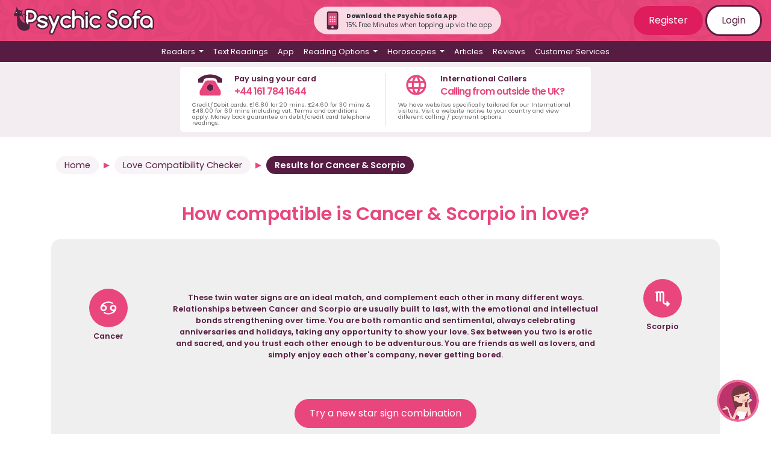

--- FILE ---
content_type: text/html; charset=UTF-8
request_url: https://www.psychicsofa.com/love-compatibility-checker/cancer/scorpio
body_size: 80163
content:
<!doctype html>
<html lang="en">
<head>
    <!-- Google Tag Manager -->
    <script>(function(w,d,s,l,i){w[l]=w[l]||[];w[l].push({'gtm.start':
        new Date().getTime(),event:'gtm.js'});var f=d.getElementsByTagName(s)[0],
        j=d.createElement(s),dl=l!='dataLayer'?'&l='+l:'';j.async=true;j.src=
        'https://www.googletagmanager.com/gtm.js?id='+i+dl;f.parentNode.insertBefore(j,f);
        })(window,document,'script','dataLayer','GTM-TBQCLX');</script>
        <!-- End Google Tag Manager -->
    <meta charset="utf-8">
    <meta name="viewport" content="width=device-width, initial-scale=1">
    <meta name="csrf-token" content="A8lLxQGwSQtqFT0dSe9JdAuDj1ZL4fcMMuZC978y">

    <link rel="apple-touch-icon" sizes="180x180" href="https://www.psychicsofa.com/img/favicons/apple-touch-icon.png">
    <link rel="icon" type="image/png" sizes="32x32" href="https://www.psychicsofa.com/img/favicons/favicon-32x32.png">
    <link rel="icon" type="image/png" sizes="16x16" href="https://www.psychicsofa.com/img/favicons/favicon-16x16.png">
    <link rel="manifest" href="https://www.psychicsofa.com/img/favicons/site.webmanifest">
    <link rel="mask-icon" href="https://www.psychicsofa.com/img/favicons/safari-pinned-tab.svg" color="#5bbad5">
    <link rel="shortcut icon" href="https://www.psychicsofa.com/img/favicons/favicon.ico">
    <meta name="msapplication-TileColor" content="#da532c">
    <meta name="msapplication-config" content="https://www.psychicsofa.com/img/favicons/browserconfig.xml">
    <meta name="theme-color" content="#ffffff">

        <title>Cancer and Scorpio love compatibility</title>
    <meta name="description" content="Find out about relationships between cancer and scorpio for Free" />
    <meta name="keywords" content="Psychic Sofa Free Love Compatibility Star Sign  cancer scorpio"/>
    
            <meta name="robots" content="index,follow">
    
    <meta name="Author" content="Psychic Sofa" />
    <meta name="CountryPS" content="en-US" />
    
                    <link rel="canonical" href="https://www.psychicsofa.com/love-compatibility-checker/cancer/scorpio" />
        
                                        <link rel="alternate" href="https://www.psychicsofa.com/love-compatibility-checker/cancer/scorpio" hreflang="en"  />
                            <link rel="alternate" href="https://www.psychicsofa.com/au/love-compatibility-checker/cancer/scorpio" hreflang="en-AU"  />
                            <link rel="alternate" href="https://www.psychicsofa.com/ca/love-compatibility-checker/cancer/scorpio" hreflang="en-CA"  />
                            <link rel="alternate" href="https://www.psychicsofa.com/us/love-compatibility-checker/cancer/scorpio" hreflang="en-US"  />
                            <link rel="alternate" href="https://www.psychicsofa.com/ie/love-compatibility-checker/cancer/scorpio" hreflang="en-IE"  />
                            <link rel="alternate" href="https://www.psychicsofa.com/nz/love-compatibility-checker/cancer/scorpio" hreflang="en-NZ"  />
                            <link rel="alternate" href="https://www.psychicsofa.com/es/love-compatibility-checker/cancer/scorpio" hreflang="en-ES"  />
                        <link rel="alternate" href="https://www.psychicsofa.com/love-compatibility-checker/cancer/scorpio" hreflang="x-default" />
            
    <script type="application/ld+json">
        {
          "@context" : "https://schema.org",
          "@type" : "WebSite",
          "name" : "Psychic Sofa",
          "url" : "https://www.psychicsofa.com"
        }
      </script>

    

    
    <!-- Hotjar Tracking Code for https://www.psychicsofa.com -->
    <script>
        (function(h,o,t,j,a,r){
            h.hj=h.hj||function(){(h.hj.q=h.hj.q||[]).push(arguments)};
            h._hjSettings={hjid:3062415,hjsv:6};
            a=o.getElementsByTagName('head')[0];
            r=o.createElement('script');r.async=1;
            r.src=t+h._hjSettings.hjid+j+h._hjSettings.hjsv;
            a.appendChild(r);
        })(window,document,'https://static.hotjar.com/c/hotjar-','.js?sv=');
    </script>




    

     

    

    <link href="https://www.psychicsofa.com/css/app.css?v5_7_1" rel="stylesheet">
    <link href="https://www.psychicsofa.com/css/partials.css?v5_7_1" rel="stylesheet">
    
        <style>
        .social-buttons { padding: 25px 0; }
        .social-buttons span { font-size: 1.3em; font-weight: bold; margin-right: 10px; }
        .social-buttons i {
                background-color: #e8467c;
                border-radius: 50px;
                padding: 10px;
                color: #fff;
                margin-right: 5px;
        }
    </style>
      

    <script>(function(w,d,t,r,u){var f,n,i;w[u]=w[u]||[],f=function(){var o={ti:"235001559", enableAutoSpaTracking: true};o.q=w[u],w[u]=new UET(o),w[u].push("pageLoad")},n=d.createElement(t),n.src=r,n.async=1,n.onload=n.onreadystatechange=function(){var s=this.readyState;s&&s!=="loaded"&&s!=="complete"||(f(),n.onload=n.onreadystatechange=null)},i=d.getElementsByTagName(t)[0],i.parentNode.insertBefore(n,i)})(window,document,"script","//bat.bing.com/bat.js","uetq");</script>


 
</head>
<body>
    <!-- Google Tag Manager (noscript) -->
    <noscript><iframe src="https://www.googletagmanager.com/ns.html?id=GTM-TBQCLX"
    height="0" width="0" style="display:none;visibility:hidden"></iframe></noscript>
    <!-- End Google Tag Manager (noscript) -->


    <div id="app">
       
       

               
        <div class="ps-top-menu">
            <nav class="navbar navbar-expand-md flex-md-row justify-content-between"> 
                <a class="navbar-brand" href="https://www.psychicsofa.com/" title="Psychic Sofa Home Page Link">
                    <img src="https://www.psychicsofa.com/img/logo_svg.svg" class="logo" alt="Psychic Sofa Logo" width="100%" height="auto" />                </a>
                
                <div class="rounded-pill p-2 pl-3 pr-3 align-items-center justify-content-center d-none d-md-flex" style="background-color: rgba(255, 255, 255, 0.8);">
                    <a href="https://www.psychicsofa.com/app" style="text-decoration: none;">
                        <img src="https://www.psychicsofa.com/img/app-phone-icon.svg" width="30px" class="mr-2"  height="30px" alt="App banner" />
                    </a>
                    <div class="text-dark m-0 p-0" style="font-size: 10px;">
                        <p class="m-0 p-0 font-weight-bold">Download the Psychic Sofa App</p>
                        <p class="m-0 p-0">15% Free Minutes when topping up via the app</p>
                    </div>
                </div>

                <span class="navbar-text d-none d-md-block login-buttons">
                                            <a href="https://www.psychicsofa.com/register" class="btn btn-dark-pink">Register</a>
                        <a href="https://www.psychicsofa.com/login" class="btn btn-white btn-border">Login</a>
                                    </span>
                <button class="navbar-toggler collapsed" type="button" data-toggle="collapse" id="burger-button" data-target="#navbarSupportedContent" aria-controls="navbarSupportedContent" aria-expanded="false" aria-label="Toggle navigation">
                    <span class="navbar-toggler-icon"> </span>
                    <div class="close-icon text-white py-1">✖</div>
                </button>
            </nav>
            <nav class="navbar navbar-expand-md main-menu">    
                <div class="collapse navbar-collapse" id="navbarSupportedContent">
                    <ul class="navbar-nav d-flex justify-content-center">
                                                <li class="nav-item dropdown has-megamenu">
    <a class="nav-link dropdown-toggle" id="readers_dropdown"  href="#" role="button" data-toggle="dropdown" aria-haspopup="true" aria-expanded="false">
        Readers
    </a>
    <div class="dropdown-menu megamenu" aria-labelledby="readers_dropdown">
        <p>You can <a href="">view all readers</a> or select a reader based on their methods below.</p>
<div class="row">
    <div class="col-12 col-lg-6">
        <ul>
            <li><a class="dropdown-item" href="https://www.psychicsofa.com/available-readers">
                <svg style="width:24px;height:24px" viewBox="0 0 24 24">
                    <path fill="currentColor" d="M12,17.27L18.18,21L16.54,13.97L22,9.24L14.81,8.62L12,2L9.19,8.62L2,9.24L7.45,13.97L5.82,21L12,17.27Z" />
                </svg>
                View All Readers
            </a></li>
                                        
                <li><a class="dropdown-item" href="https://www.psychicsofa.com/available-readers/clairvoyant">
                    
                    
                    <svg style="width:24px;height:24px" viewBox="0 0 24 24">



	<path fill='currentColor' d="M17.4,11.3c0-0.8-1.9-2.7-5.4-2.7c-3,0-5.4,1.9-5.4,2.7S9,14,12,14S17.4,12.1,17.4,11.3z M12,12.5c-0.7,0-1.2-0.5-1.2-1.2
		s0.5-1.2,1.2-1.2s1.2,0.5,1.2,1.2S12.7,12.5,12,12.5z"/>
	<path fill='currentColor' d="M19.8,17.7h-2.3c0.1-0.1,0.2-0.2,0.4-0.3c1.5-1.5,2.5-3.7,2.5-6s-1-4.4-2.5-6c-1.5-1.5-3.6-2.5-6-2.5S7.6,3.8,6,5.4
		c-1.5,1.5-2.5,3.6-2.5,6c0,2.5,1.1,4.8,2.8,6.3H4.2c-0.5,0-1,0.4-1,1v1.5c0,0.5,0.4,1,1,1h15.7c0.5,0,1-0.4,1-1v-1.5
		C20.8,18.1,20.4,17.7,19.8,17.7z M4.9,11.3c0-3.9,3.2-7.1,7.1-7.1s7.1,3.2,7.1,7.1c0,2.8-1.6,5.1-3.8,6.3H8.7
		C6.5,16.5,4.9,14.1,4.9,11.3z"/>


</svg>
                    Clairvoyant
                </a></li>
            
            
                            
                <li><a class="dropdown-item" href="https://www.psychicsofa.com/available-readers/psychic">
                    
                    
                    <svg style="width:24px;height:24px" viewBox="0 0 24 24">




	
		<path fill='currentColor'  d="M19.3,5.4c-0.3,0-0.6,0.2-0.7,0.5c-0.3,0.8-1.3,3-2.5,5.1c0,0,1.1-3.4,1.1-5.3c0,0,0.3-4.3-1.6-3.3
			c-0.5,0.3-0.8,0.8-1,1.3c-0.3,1.1-0.8,3.3-1,5.7c0.1-0.8,0.3-4.7,0.2-6.5c0-0.6-0.3-1.1-0.8-1.5c-0.4-0.3-0.9-0.5-1.4,0
			C11.3,1.7,11.1,2,11,2.5c-0.2,1.2-0.6,4.3-0.5,7.3c0,0-0.3,0.3-0.4-0.4c0,0-0.2-3.7-0.7-5.6C9.3,3.3,9,2.9,8.7,2.5
			C8.5,2.2,8,2,7.5,2.4C7.1,2.7,7,3.1,7,3.6c0,1.8,0.2,7.9,0.2,9.6c0,0-3.4-4.9-5.2-3c-0.4,0.4-0.3,0.9,0,1.3
			c0.5,0.5,1.2,1.3,1.9,2.7c0.2,0.4,0.5,0.9,0.6,1.4c0.4,1.1,2,4.5,4.7,5.7c0,0,3.8,2.2,6.8-0.6c0,0,1.6-1.5,2.3-5.4
			c0.2-1.3,0.5-2.6,0.8-3.8s0.7-2.6,0.9-3.7C20,7.7,20.4,5.4,19.3,5.4z M12,17.9c-2.3,0-4.1-1.5-4.1-2.1c0-0.6,1.8-2.1,4.1-2.1
			c2.7,0,4.2,1.5,4.2,2.1C16.1,16.4,14.3,17.9,12,17.9z M12,14.9c-0.5,0-0.9,0.4-0.9,0.9s0.4,0.9,0.9,0.9s0.9-0.4,0.9-0.9
			C12.9,15.3,12.5,14.9,12,14.9z"/>
	




</svg>
                    Psychic
                </a></li>
            
            
                            
                <li><a class="dropdown-item" href="https://www.psychicsofa.com/available-readers/medium">
                    
                    
                    <svg style="width:24px;height:24px" viewBox="0 0 24 24">




	
		<path fill='currentColor'  d="M21.3,3.9c-0.1-0.1-0.2-0.1-0.3-0.2c-0.8-0.3-1.6-0.6-2.4-0.6H16c-0.4,0-0.9,0.1-1.3,0.2c-2.7,0.6-5.1,2-7,4
			c0,0-0.1,0.1-0.1,0.2C7.5,8,7.4,8.4,7.3,8.8C7.2,9.3,7.1,9.9,7,10.4c-0.2-0.2-0.3-0.5-0.3-0.8c0-0.2-0.1-0.3-0.3-0.3
			c-0.1,0-0.2,0-0.2,0.1c0,0-0.1,0-0.1,0.1c-0.6,0.5-1.1,1.2-1.3,2c-0.5,1.4-0.4,2.7-0.2,4.1c0,0.2,0,0.3-0.1,0.5
			c-0.7,1.4-1,3-1.1,4.5c0,0.2,0,0.3,0.2,0.4c0.1,0,0.3,0,0.4-0.1c0.5-0.4,0.9-0.7,1.4-1.1c0.1-0.1,0.2-0.2,0.2-0.3
			c0.2-0.7,0.5-1.4,0.8-2.1c0-0.1,0.1-0.1,0.2-0.1c0.6,0.1,1.2,0,1.8-0.1c0.5-0.1,1-0.2,1.5-0.4c0.1,0,0.2-0.2,0.2-0.3
			s-0.1-0.3-0.3-0.3c-0.1,0-0.1,0-0.1,0c-0.3,0-0.6-0.2-0.8-0.5H9c0.6,0.2,1.3,0.2,2,0.1c0.3,0,0.6-0.1,0.9-0.3
			c1.3-1,2.6-2.1,3.8-3.2c0.1-0.1,0.2-0.2,0.1-0.4c-0.1-0.1-0.2-0.2-0.4-0.2c-0.2,0-0.5,0-0.8-0.1c-0.3-0.1-0.6-0.2-0.8-0.3
			c0.4,0.1,0.8,0.1,1.2,0c0.6,0,1.2-0.3,1.7-0.7c0.7-0.6,1.4-1.3,2-2c0.8-1,1.6-2,2.2-3.1c0.2-0.4,0.4-0.8,0.6-1.2V4
			C21.4,4,21.4,3.9,21.3,3.9z M12.7,8.4C10.1,10.5,8,13.1,6.3,16c-0.6,1-1,2.1-1.4,3.2c0,0.1,0,0.1-0.1,0.2C4.6,19.6,4.3,19.8,4,20
			c0-0.4,0.1-0.7,0.1-1c0.3-1.9,1.2-3.6,2.4-5.1c1.6-2,3.4-3.8,5.4-5.3c0.6-0.4,1.2-0.8,1.9-1.2c0,0,0,0,0.1,0
			C13.6,7.7,13.1,8.1,12.7,8.4z"/>
	




</svg>
                    Medium
                </a></li>
            
            
                            
                <li><a class="dropdown-item" href="https://www.psychicsofa.com/available-readers/numerology">
                    
                    
                    <svg style="width:24px;height:24px" viewBox="0 0 24 24">



	<path fill='currentColor' d="M18.6,3H5C4.3,3,3.6,3.6,3.6,4.4v15.7c0,0.8,0.7,1.5,1.4,1.5h13.6c0.8,0,1.4-0.7,1.4-1.5V4.4C20,3.6,19.4,3,18.6,3z
		 M6.9,5.2h9.9l-6.5,12H7.4l5.5-9.9h-6V5.2z M17.9,20.6H5.7c-0.6,0-1-0.4-1-1c0-0.6,0.4-1,1-1h12.2c0.5,0,1,0.4,1,1
		C18.9,20.2,18.5,20.6,17.9,20.6z"/>




</svg>
                    Numerology
                </a></li>
            
            
                            
                <li><a class="dropdown-item" href="https://www.psychicsofa.com/available-readers/angel-card">
                    
                    
                    <svg style="width:24px;height:24px" viewBox="0 0 24 24">



	<path fill='currentColor' d="M19.2,16.1L14,3.3c-0.4-0.9-1.4-1.4-2.3-1L2.5,6.1c-0.9,0.4-1.4,1.4-1,2.3l5.2,12.8c0.4,0.9,1.4,1.4,2.3,1l9.2-3.8
		C19.2,18,19.6,17,19.2,16.1z M10.5,14.9c-0.1,0.2-0.2,0.5-0.3,0.7s-0.2,0.2-0.3,0c-0.3-0.3-0.7-0.4-1.1-0.5C8.6,15,8.3,15,8,15
		c-0.5,0-0.9-0.1-1.3-0.4c-0.2-0.2-0.4-0.4-0.5-0.7c0-0.2,0.1-0.2,0.2-0.2c0.2,0,0.4,0.1,0.6,0.1l0,0c-0.4-0.1-0.9-0.2-1.3-0.4
		C5.4,13.2,5.1,13,5,12.6c0-0.1-0.1-0.2-0.1-0.3c0-0.2,0.1-0.2,0.2-0.2c0.2,0.1,0.4,0.2,0.6,0.2c-0.2-0.1-0.3-0.2-0.5-0.3
		c-0.4-0.3-0.7-0.6-1-1C4.1,10.7,4,10.5,4,10.2C4,10,4.2,9.9,4.3,10c1,0.6,2.1,1.1,3.2,1.4c0.5,0.1,1,0.3,1.4,0.5s0.7,0.4,1,0.7
		C10.6,13.2,10.8,14,10.5,14.9z M14.7,11.3c-0.1,0.4-0.3,0.7-0.5,1c-0.1,0.2-0.3,0.3-0.4,0.5c-0.3,0.3-0.5,0.6-0.7,1
		C13,14,13,14.2,13,14.4c0,0.1-0.1,0.2-0.2,0.2c-0.6-0.2-1.1-0.4-1.5-0.8c-0.4-0.5-0.5-1-0.5-1.6s0.2-1.2,0.5-1.7
		c0.2-0.5,0.5-0.9,0.8-1.4c0.4-0.8,0.7-1.7,1-2.6c0-0.1,0-0.2,0.1-0.2s0.2,0,0.2,0.1c0.3,0.3,0.4,0.7,0.4,1c0,0.5,0,1-0.2,1.5
		c0,0,0,0,0,0.1c0.1-0.2,0.2-0.3,0.3-0.5s0.2-0.2,0.3,0c0.2,0.2,0.3,0.5,0.2,0.8c0,0.5-0.2,0.9-0.4,1.3c-0.1,0.2-0.2,0.4-0.3,0.5
		c0.2-0.1,0.3-0.3,0.4-0.5c0,0,0-0.1,0.1-0.1s0.2,0,0.2,0.1C14.7,10.8,14.7,11.1,14.7,11.3z"/>
	<path fill='currentColor' d="M21.4,4.1l-1.3-0.6v9l2.4-5.7C22.9,5.7,22.4,4.6,21.4,4.1z"/>
	<path fill='currentColor' d="M16.8,1.7h-1.5l3.5,8.3V3.7C18.8,2.7,17.9,1.7,16.8,1.7z"/>




</svg>
                    Angel Card
                </a></li>
            
            
                            
                <li><a class="dropdown-item" href="https://www.psychicsofa.com/available-readers/tarot">
                    
                    
                    <svg style="width:24px;height:24px" viewBox="0 0 24 24">



<path fill='currentColor' d="M11.6,2.3L2.5,6.1c-0.9,0.4-1.4,1.4-1,2.3l5.2,12.8c0.4,0.9,1.4,1.4,2.3,1l9.2-3.8c0.9-0.4,1.4-1.4,1-2.3L14,3.3
	C13.6,2.4,12.5,1.9,11.6,2.3z M14.4,14.5c-1.4,1.9-4,2.3-5.9,0.9c-1.9-1.4-2.3-4-0.9-5.9C8.1,8.8,8.8,8.3,9.5,8
	c-0.8,1.6-0.4,3.5,1,4.6c1.5,1.1,3.4,0.9,4.7-0.3C15.2,13,14.9,13.8,14.4,14.5z"/>

	
		
			<path fill='currentColor' d="M-5.7,14.6L-11,1.8c-0.3-0.6-0.8-1.1-1.4-1.4s-1.4-0.3-2,0l-7.5,3.1c-0.7,0.3-1.2,0.8-1.4,1.4c-0.3,0.7-0.3,1.4,0,2
				l5.3,12.8c0.3,0.6,0.8,1.2,1.4,1.4c0.6,0.3,1.4,0.3,2,0l7.5-3.1c0.1,0,0.1,0,0.1-0.1l0.2-0.1l0,0c0.5-0.3,0.9-0.7,1.1-1.2
				C-5.4,15.9-5.4,15.2-5.7,14.6z M-18.7,9.9c-0.6-0.4-1.2-0.8-1.8-1.1c-0.2-0.2-0.4-0.3-0.6-0.5c-0.3-0.3-0.6-0.7-0.9-1.1
				c1,0.4,1.9,0.9,2.8,1.5c1.4,0.9,2.8,1.7,4.3,2.4c0.1,0.1,0.1,0.1,0.1,0.2c-0.1,0.2-0.2,0.4-0.3,0.6c-0.1,0.1-0.1,0.1-0.2,0.1
				C-16.4,11.3-17.6,10.6-18.7,9.9z M-16.5,17.7c-0.2,0.3-0.5,0.3-0.8,0.2c-0.1,0-0.1-0.1-0.2-0.2c-0.1-0.2-0.1-0.4,0-0.5
				c0.3-0.5,0.7-1.1,0.9-1.6c0,0,0-0.1,0.1,0c0.3,0.2,0.6,0.3,1,0.3C-15.8,16.5-16.2,17.2-16.5,17.7z M-14.7,15.5
				c-0.9,0.1-1.7-0.3-2.2-1c-0.1-0.1,0-0.1,0.1-0.1c0.3,0,0.5-0.1,0.8,0c0.1,0,0.1,0,0.2-0.1c0.5-1,1-1.9,1.5-3
				c0.8-1.9,1.3-3.9,1.7-5.9c0.2-0.8,0.4-1.5,0.7-2.2c0-0.1,0.1-0.2,0.1-0.3c0.1,0.6,0.2,1.2,0.2,1.8c0,0.2,0,0.4-0.1,0.6
				c-0.3,1.6-0.7,3.2-1.2,4.8c-0.5,1.6-1.2,3.2-2.1,4.6c0,0.1,0,0.1,0,0.1c0.2,0.2,0.4,0.4,0.6,0.6C-14.6,15.5-14.7,15.5-14.7,15.5z
				 M-11.1,14.1c-0.1,0-0.1,0.1-0.1,0c0-0.3-0.1-0.5,0-0.8c0-0.1,0-0.1-0.1-0.1c-0.7-0.2-1.4-0.4-2.1-0.6l-0.1,0
				c0.1-0.3,0.2-0.5,0.3-0.8c0-0.1,0.1,0,0.1,0c0.7,0.2,1.3,0.5,2,0.6c0.2,0,0.2,0,0.3-0.1c0.1-0.2,0.3-0.4,0.5-0.5
				c0.1-0.1,0.1-0.1,0.1,0c0.1,0.6,0,1.2-0.3,1.7C-10.6,13.7-10.9,13.9-11.1,14.1z M-8.7,14.1c-0.5-0.1-1-0.3-1.5-0.4
				c0.2-0.3,0.4-0.6,0.5-0.9c0-0.1,0-0.1,0.1,0c0.6,0.2,1.2,0.3,1.8,0.5c0.3,0.1,0.5,0.3,0.4,0.6v0c-0.1,0.3-0.4,0.5-0.7,0.5
				C-8.4,14.2-8.6,14.2-8.7,14.1z"/>
		
	


	<path fill='currentColor' d="M18.5,38.9h-11c-1.4,0-2.5,1.1-2.5,2.5v15.4c0,1.4,1.1,2.5,2.5,2.5h11c1.4,0,2.5-1.1,2.5-2.5V41.4
		C21,40,19.8,38.9,18.5,38.9z M20,56.8c0,0.8-0.7,1.5-1.5,1.5h-11c-0.8,0-1.5-0.7-1.5-1.5V41.4c0-0.8,0.7-1.5,1.5-1.5h11
		c0.8,0,1.5,0.7,1.5,1.5V56.8z"/>
	<path fill='currentColor' d="M18.9,51.6c0.2-0.4,0.1-0.8-0.2-1.1c-0.2-0.2-0.5-0.3-0.7-0.3c-0.1,0-0.3,0-0.4,0.1c-0.4,0.2-0.8,0.2-1.2,0.2
		c-1.1,0-2-0.5-2.6-1.5c-0.8-1.3-0.5-2.9,0.7-3.9c0.3-0.3,0.4-0.7,0.3-1.1c-0.1-0.4-0.5-0.7-0.9-0.7l-0.1,0c-1,0-2.1,0.3-3,0.8
		c-1.3,0.8-2.2,2-2.6,3.5c-0.4,1.5-0.1,3,0.7,4.3c1,1.7,2.9,2.8,4.9,2.8c1,0,2.1-0.3,3-0.8C17.6,53.4,18.4,52.6,18.9,51.6z
		 M16.2,53.1c-0.8,0.5-1.6,0.7-2.4,0.7c-1.6,0-3.2-0.8-4-2.3c-1.3-2.2-0.6-5.1,1.6-6.5c0.8-0.5,1.6-0.7,2.4-0.7c0,0,0.1,0,0.1,0
		c-1.5,1.3-1.9,3.5-0.9,5.2c0.8,1.2,2.1,1.9,3.4,1.9c0.5,0,1-0.1,1.5-0.3C17.6,52,17,52.7,16.2,53.1z"/>
	<path fill='currentColor' d="M19.1,56.1h-0.3v-0.4c0-0.2-0.2-0.4-0.4-0.4S18,55.5,18,55.7v0.4h-0.4c-0.2,0-0.4,0.2-0.4,0.4s0.2,0.4,0.4,0.4H18v0.4
		c0,0.2,0.2,0.4,0.4,0.4s0.4-0.2,0.4-0.4v-0.4h0.3c0.2,0,0.4-0.2,0.4-0.4S19.3,56.1,19.1,56.1z"/>
	<path fill='currentColor' d="M8.1,42.1h0.3c0.2,0,0.4-0.2,0.4-0.4s-0.2-0.4-0.4-0.4H8.1V41c0-0.2-0.2-0.4-0.4-0.4S7.4,40.8,7.4,41v0.4H7
		c-0.2,0-0.4,0.2-0.4,0.4s0.2,0.4,0.4,0.4h0.4v0.4c0,0.2,0.2,0.4,0.4,0.4s0.4-0.2,0.4-0.4V42.1z"/>

<path fill='currentColor'  d="M44.1,26.9h-11c-1.1,0-2-0.9-2-2V9.4c0-1.1,0.9-2,2-2h11c1.1,0,2,0.9,2,2v15.4C46.1,26,45.2,26.9,44.1,26.9z"/>

	<path fill='currentColor' d="M39.4,12.4c0,0,0.1,0,0.1,0c-1.5,1.3-1.9,3.5-0.9,5.2c0.8,1.2,2.1,1.9,3.4,1.9c0.5,0,1-0.1,1.5-0.3c-0.4,0.8-1,1.5-1.8,1.9
		c-0.8,0.5-1.6,0.7-2.4,0.7c-1.6,0-3.2-0.8-4-2.3c-1.3-2.2-0.6-5.1,1.6-6.5C37.7,12.7,38.6,12.4,39.4,12.4 M39.4,11.4L39.4,11.4
		c-1,0-2.1,0.3-3,0.8c-1.3,0.8-2.2,2-2.6,3.5c-0.4,1.5-0.1,3,0.7,4.3c1,1.7,2.9,2.8,4.9,2.8c1,0,2.1-0.3,3-0.8
		c0.9-0.6,1.7-1.4,2.2-2.4c0.2-0.4,0.1-0.8-0.2-1.1c-0.2-0.2-0.5-0.3-0.7-0.3c-0.1,0-0.3,0-0.4,0.1c-0.4,0.2-0.8,0.2-1.2,0.2
		c-1.1,0-2-0.5-2.6-1.5c-0.8-1.3-0.5-2.9,0.7-3.9c0.3-0.3,0.4-0.7,0.3-1.1c-0.1-0.4-0.5-0.7-0.9-0.7L39.4,11.4L39.4,11.4z"/>


	



	


<path fill='currentColor' d="M-20.7,39.2C-20.7,39.2-20.8,39.2-20.7,39.2C-20.8,39.2-20.7,39.3-20.7,39.2C-20.7,39.3-20.7,39.3-20.7,39.2z M-20.7,39.3
	c0.2,0.1,0.2,0.1,0.5,0.1C-20.4,39.4-20.5,39.3-20.7,39.3z M-20.7,39.3c0.2,0.1,0.2,0.1,0.5,0.1C-20.4,39.4-20.5,39.3-20.7,39.3z
	 M-20.8,39.2L-20.8,39.2C-20.7,39.3-20.7,39.3-20.8,39.2C-20.7,39.2-20.8,39.2-20.8,39.2z M-9.8,41.2l-5-12c-0.3-0.8-1-1.2-1.8-1.2
	c-0.3,0-0.5,0.1-0.8,0.2l-7.4,3c-1,0.4-1.5,1.5-1,2.5l5,12c0.3,0.8,1,1.2,1.8,1.3c0.3,0,0.5,0,0.8-0.2l7.4-3c0.8-0.3,1.2-1,1.2-1.8
	C-9.7,41.7-9.7,41.4-9.8,41.2z M-17.5,40.3c0,0.2-0.2,0.4-0.2,0.6c0,0.1-0.1,0-0.2,0c-0.3-0.2-0.5-0.3-0.9-0.4c-0.2,0-0.4,0-0.7-0.1
	c-0.3,0-0.8-0.1-0.9-0.5c-0.2,0-0.3-0.3-0.4-0.5c0-0.1,0-0.2,0.1-0.2c-0.2-0.1-0.3-0.1-0.4-0.2c-0.4-0.1-0.7-0.3-0.8-0.6
	c0-0.1-0.1-0.2-0.1-0.3c-0.1-0.2,0-0.2,0.2-0.2c0.1,0.1,0.3,0.1,0.5,0.1c-0.1-0.1-0.3-0.2-0.4-0.3c-0.3-0.3-0.5-0.5-0.8-0.9
	c-0.1-0.2-0.1-0.3-0.1-0.5c0-0.2,0.1-0.3,0.1-0.3c0.8,0.6,1.7,1,2.6,1.2c0.4,0.2,0.9,0.3,1.2,0.5c0.3,0.1,0.6,0.3,0.8,0.6
	C-17.4,39-17.2,39.6-17.5,40.3z M-14,37.5c-0.1,0.3-0.2,0.5-0.4,0.8c-0.2,0.2-0.2,0.2-0.4,0.4s-0.4,0.5-0.5,0.9c0,0.1,0,0.3,0,0.4
	c0,0.1,0,0.1,0,0.1c-0.1,0-0.1,0-0.2,0.1c-0.5-0.1-0.9-0.3-1.2-0.7c-0.4-0.4-0.5-0.9-0.4-1.3c0-0.5,0.2-0.9,0.4-1.4
	c0.2-0.4,0.5-0.7,0.6-1.1c0.3-0.6,0.6-1.4,0.8-2.1c0.1-0.1,0-0.2,0.2-0.2c0,0,0.1,0.1,0.2,0.2c0.1,0.1,0.2,0.4,0.2,0.7
	c0,0.1,0,0.2,0,0.3c0,0.3,0,0.6-0.2,0.9c0.1-0.2,0.2-0.3,0.3-0.4c0.1-0.1,0.2-0.2,0.4,0.1c0.1,0.2,0.2,0.5,0.2,0.7
	c0.1,0.4-0.1,0.8-0.3,1.1c-0.1,0.1-0.2,0.3-0.3,0.4c0.1-0.2,0.3-0.3,0.4-0.5l0,0c0-0.1,0.1-0.1,0.1-0.1s0.1,0,0.1,0.1
	S-14,37.3-14,37.5z M-20.7,39.3c0.2,0.1,0.2,0.1,0.5,0.1C-20.4,39.4-20.5,39.3-20.7,39.3z M-20.7,39.2
	C-20.7,39.2-20.8,39.2-20.7,39.2C-20.8,39.2-20.7,39.3-20.7,39.2C-20.7,39.3-20.7,39.3-20.7,39.2z"/>
<path fill='currentColor' d="M21.4,4.1l-1.3-0.6v9l2.4-5.7C22.9,5.7,22.4,4.6,21.4,4.1z"/>
<path fill='currentColor' d="M16.8,1.7h-1.5l3.5,8.3V3.7C18.8,2.7,17.9,1.7,16.8,1.7z"/>

</svg>
                    Tarot
                </a></li>
            
            
                            
                <li><a class="dropdown-item" href="https://www.psychicsofa.com/available-readers/career">
                    
                    
                    <svg style="width:24px;height:24px" viewBox="0 0 24 24">



	
		
			<path fill='currentColor' d="M23,12.8C23,12.9,23,12.9,23,12.8c-0.4,0.2-0.8,0.4-1.1,0.7c-0.1,0.1-0.2,0.1-0.2,0c-1.2-1.9-2.3-3.8-3.5-5.7
				c-0.1-0.1-0.1-0.2,0-0.2c1-0.8,2.1-1.6,3.1-2.5c0,0,0,0,0.1,0c0.5,2.2,1,4.5,1.6,6.7c0.1,0.3,0.1,0.6,0.2,0.9
				C23.2,12.7,23.1,12.8,23,12.8z"/>
			<path fill='currentColor' d="M11,18.4c-0.3,0.3-0.6,0.6-1,0.9c-0.2,0.2-0.5,0.2-0.7,0.1C9.1,19.3,9,19,9,18.8c0-0.2,0.1-0.4,0.2-0.5
				c0.3-0.3,0.6-0.6,0.9-0.8c0.3-0.2,0.7-0.2,0.9,0.1C11.2,17.8,11.2,18.2,11,18.4z"/>
			<path fill='currentColor' d="M9.6,16.1c0.3,0.3,0.2,0.7,0,0.9c-0.5,0.4-1,0.9-1.5,1.3c-0.1,0.1-0.3,0.2-0.4,0.2c-0.3,0-0.5-0.2-0.6-0.4
				c-0.1-0.2,0-0.5,0.2-0.7c0.5-0.4,1-0.9,1.5-1.3C8.9,15.8,9.4,15.8,9.6,16.1z"/>
			<path fill='currentColor' d="M5.5,16.2c0.6-0.5,1.1-1,1.7-1.5c0.3-0.2,0.7-0.2,0.9,0c0,0,0,0,0,0c0.3,0.3,0.2,0.7-0.1,0.9c-0.5,0.5-1.1,1-1.7,1.5
				c-0.1,0.1-0.3,0.2-0.4,0.2c-0.3,0-0.6-0.2-0.7-0.5C5.2,16.6,5.2,16.3,5.5,16.2z"/>
			<path fill='currentColor' d="M6.1,13.8c0.3,0.3,0.2,0.7-0.1,1c-0.3,0.3-0.7,0.6-1,0.9c-0.2,0.2-0.5,0.2-0.7,0.1c-0.3-0.1-0.4-0.3-0.4-0.7
				c0-0.2,0.1-0.3,0.2-0.4c0.3-0.3,0.7-0.6,1-0.9C5.4,13.5,5.8,13.5,6.1,13.8z"/>
		
		
		
	
	
		
			<path fill='currentColor' d="M11.7,18.6c0.4-0.9-0.1-1.8-1.1-1.9c-0.1,0-0.2,0-0.2-0.2c-0.1-0.8-0.5-1.2-1.3-1.3C9,15.3,9,15.2,9,15.1
				c-0.2-1.1-1-1.5-2-1.1c-0.1,0-0.1,0-0.1-0.1c-0.4-1-1.4-1.3-2.2-0.6c-0.2,0.2-0.4,0.3-0.6,0.5C4,14,3.9,14,3.8,13.9
				c-0.2-0.2-0.4-0.3-0.5-0.4c0-0.2,0.2-0.4,0.3-0.5c0.8-1.4,1.7-2.8,2.6-4.2c0-0.1,0.2-0.2,0.3-0.2c1.5,0,3-0.2,4.5-0.4
				c0,0,0.1,0,0.1,0c0,0.1-0.1,0.1-0.2,0.1c-0.5,0.3-1,0.5-1.4,0.8C9.1,9.2,9,9.4,8.9,9.7c0,0.3,0.2,0.5,0.4,0.7
				c1.1,0.6,2.2,0.6,3.3,0.1c0.1,0,0.2-0.1,0.2-0.1c0.3-0.2,0.5-0.1,0.8,0.1c1.6,1.3,3.2,2.6,4.7,3.8c0.2,0.2,0.4,0.4,0.3,0.7
				c-0.1,0.5-0.7,0.7-1.1,0.4L14.1,13c-0.1-0.1-0.2-0.2-0.4-0.2c-0.2-0.1-0.4-0.1-0.5,0c-0.1,0.2-0.1,0.3,0.1,0.5
				c1,0.8,2.1,1.5,3.1,2.3c0.2,0.1,0.4,0.3,0.5,0.4c0.4,0.3,0.5,0.7,0.2,1c-0.2,0.3-0.7,0.4-1,0.1c-0.7-0.5-1.4-1-2.1-1.5
				c-0.4-0.3-0.9-0.6-1.3-0.9c-0.2-0.2-0.4-0.1-0.5,0c-0.1,0.2-0.1,0.4,0.2,0.5c1,0.7,2,1.4,3,2.1c0.2,0.1,0.3,0.3,0.3,0.5
				c0,0.3-0.1,0.5-0.3,0.6c-0.2,0.2-0.5,0.2-0.7,0c-0.5-0.4-1.1-0.7-1.6-1.1c-0.5-0.3-1-0.7-1.5-1c-0.2-0.2-0.4-0.1-0.5,0
				c-0.1,0.2-0.1,0.3,0.2,0.5c0.8,0.5,1.5,1.1,2.3,1.6c0.3,0.2,0.4,0.5,0.3,0.8c-0.1,0.3-0.4,0.5-0.7,0.4c-0.1,0-0.2-0.1-0.3-0.1
				c-0.4-0.2-0.8-0.5-1.3-0.7C11.6,18.7,11.6,18.7,11.7,18.6z"/>
		
		
		
	
	
		
			<path fill='currentColor' d="M20.3,12.5c0.1,0.2,0.1,0.4-0.1,0.5c-0.4,0.3-0.7,0.7-1.1,1.1c-0.8-0.7-1.6-1.3-2.5-2c-1-0.8-2-1.6-3-2.5
				c-0.2-0.2-0.4-0.2-0.6-0.1c-0.7,0.4-1.5,0.7-2.4,0.5c-0.3,0-0.7-0.2-1-0.3c-0.2-0.1-0.2-0.2,0-0.3c1-0.5,1.9-1,2.9-1.5
				c0.2-0.1,0.5-0.1,0.7-0.1c0.5,0.2,1,0.3,1.5,0.5c0.9,0.3,1.7,0.3,2.6-0.1c0.2-0.1,0.3-0.1,0.4,0.1C18.6,9.8,19.5,11.2,20.3,12.5z
				"/>
		
		
		
	
	
		
			<path fill='currentColor' d="M5.8,7.6c0.1,0.1,0.1,0.1,0,0.2c-1.1,1.8-2.2,3.6-3.3,5.4c-0.1,0.1-0.1,0.4-0.3,0.4c-0.1,0-0.3-0.1-0.5-0.2
				C1.5,13.3,1.3,13.2,1,13c-0.1,0-0.1-0.1-0.1-0.2l0,0c0.6-2.5,1.1-5,1.7-7.5c0,0,0-0.1,0-0.1l2.6,2C5.5,7.3,5.6,7.5,5.8,7.6z"/>
		
		
		
	




</svg>
                    Career
                </a></li>
            
            
                            
                <li><a class="dropdown-item" href="https://www.psychicsofa.com/available-readers/love-relationships">
                    
                    
                    <svg style="width:24px;height:24px" viewBox="0 0 24 24">




	
		
			<path fill='currentColor'  d="M16.6,3.9c-2.1,0-3.8,1.2-4.6,3c-0.8-1.8-2.6-3-4.6-3c-2.8,0-5.1,2.3-5.1,5.1c0,0.6,0.1,1.2,0.3,1.7
				c0.2,0.6,0.5,1.2,0.9,1.6c0.2,0.2,0.4,0.4,0.6,0.6l7.8,7.7c0,0,0.1,0.1,0.2,0.1c0.1,0,0.1,0,0.2-0.1l8-8l0,0
				c0.5-0.5,0.9-1.2,1.2-1.9c0.2-0.5,0.3-1.1,0.3-1.7C21.7,6.1,19.4,3.9,16.6,3.9L16.6,3.9z"/>
		
	




</svg>
                    Love &amp; Relationships
                </a></li>
            
            
                            
                <li><a class="dropdown-item" href="https://www.psychicsofa.com/available-readers/good-fortune">
                    
                    
                    <svg style="width:24px;height:24px" viewBox="0 0 24 24">




	
		<path fill='currentColor'  d="M-12.2,13.1c-2.2,0-4,1.4-4,2c0,0.6,1.8,2,4,2c2.2,0,4-1.4,4-2C-8.2,14.5-9.6,13.1-12.2,13.1z"/>
	
	
		<path fill='currentColor' d="M20,18h-2.4c0.1-0.1,0.2-0.2,0.4-0.3c1.6-1.6,2.6-3.9,2.6-6.2c0-2.4-1-4.6-2.6-6.3c-1.6-1.6-3.8-2.6-6.3-2.6
			c-2.5,0-4.5,0.9-6.1,2.6C4,6.8,3,9,3,11.5c0,2.6,1.1,5,2.9,6.6H3.7c-0.5,0-1.1,0.4-1.1,1v1.6c0,0.5,0.4,1,1.1,1h16.4
			c0.5,0,1-0.4,1-1v-1.6C21,18.5,20.6,18,20,18z M15.3,17.9H8.4c-2.3-1.2-4-3.7-4-6.6C4.5,7.3,7.8,4,11.9,4c4.1,0,7.4,3.3,7.4,7.4
			C19.3,14.3,17.6,16.7,15.3,17.9z"/>
		
			<path fill='currentColor' d="M14.7,14.3c-0.2,0.4-0.5,0.7-1,0.9c-0.4,0.2-0.9,0.4-1.5,0.4v1h-0.8v-1c-0.8-0.1-1.5-0.3-2-0.7c-0.5-0.4-0.8-1-0.8-1.7
				h1.8c0,0.6,0.3,0.9,0.9,1.1v-2.3c-0.6-0.1-1.1-0.3-1.4-0.4c-0.4-0.1-0.7-0.4-0.9-0.7C8.9,10.4,8.8,10,8.8,9.4
				c0-0.7,0.3-1.3,0.8-1.7c0.5-0.4,1.2-0.7,2-0.8v-1h0.8v1c0.8,0.1,1.4,0.3,1.9,0.7c0.5,0.4,0.7,1,0.8,1.7h-1.8
				c0-0.2-0.1-0.4-0.2-0.6c-0.1-0.2-0.3-0.3-0.6-0.4v2.3c0.6,0.2,1.1,0.3,1.4,0.4c0.4,0.1,0.7,0.4,0.9,0.7s0.4,0.8,0.4,1.3
				C15,13.5,14.9,13.9,14.7,14.3z M10.8,10c0.2,0.2,0.4,0.3,0.7,0.4V8.3c-0.3,0-0.5,0.2-0.7,0.3c-0.2,0.2-0.3,0.4-0.3,0.7
				C10.6,9.6,10.6,9.8,10.8,10z M13,13.9c0.2-0.2,0.3-0.4,0.3-0.7c0-0.3-0.1-0.5-0.3-0.6c-0.2-0.2-0.4-0.3-0.7-0.4v2.1
				C12.6,14.2,12.8,14.1,13,13.9z"/>
		
	




</svg>
                    Good Fortune
                </a></li>
            
            
                            
                <li><a class="dropdown-item" href="https://www.psychicsofa.com/available-readers/psychic-clairvoyant">
                    
                    
                    <svg style="width:24px;height:24px" viewBox="0 0 24 24">




	<path fill='currentColor' d="M19.8,17.7h-2.3c0.1-0.1,0.2-0.2,0.4-0.3c1.5-1.5,2.5-3.7,2.5-6s-1-4.4-2.5-6c-1.5-1.5-3.6-2.5-6-2.5S7.6,3.8,6,5.4
		c-1.5,1.5-2.5,3.6-2.5,6c0,2.5,1.1,4.8,2.8,6.3H4.2c-0.5,0-1,0.4-1,1v1.5c0,0.5,0.4,1,1,1h15.7c0.5,0,1-0.4,1-1v-1.5
		C20.8,18.1,20.4,17.7,19.8,17.7z M4.9,11.3c0-3.9,3.2-7.1,7.1-7.1s7.1,3.2,7.1,7.1c0,2.8-1.6,5.1-3.8,6.3H8.7
		C6.5,16.5,4.9,14.1,4.9,11.3z"/>
	
		
			<path fill='currentColor'  d="M15.9,7.9c-0.1,0-0.3,0.1-0.3,0.2c-0.1,0.4-0.6,1.5-1.2,2.5c0,0,0.5-1.7,0.5-2.6c0,0,0.1-2.1-0.8-1.6
				c-0.2,0.1-0.4,0.4-0.5,0.6c-0.1,0.5-0.4,1.6-0.5,2.8c0-0.4,0.1-2.3,0.1-3.2c0-0.3-0.1-0.5-0.4-0.7c-0.2-0.1-0.4-0.2-0.7,0
				c-0.1,0.1-0.2,0.3-0.3,0.5c-0.1,0.6-0.3,2.1-0.2,3.5c0,0-0.1,0.1-0.2-0.2c0,0-0.1-1.8-0.3-2.7c0-0.2-0.2-0.4-0.3-0.6
				c-0.1-0.1-0.3-0.2-0.6,0C10,6.6,9.9,6.8,9.9,7c0,0.9,0.1,3.8,0.1,4.7c0,0-1.7-2.4-2.5-1.5c-0.2,0.2-0.1,0.4,0,0.6
				c0.2,0.2,0.6,0.6,0.9,1.3c0.1,0.2,0.2,0.4,0.3,0.7c0.2,0.5,1,2.2,2.3,2.8c0,0,1.8,1.1,3.3-0.3c0,0,0.8-0.7,1.1-2.6
				c0.1-0.6,0.2-1.3,0.4-1.8c0.1-0.6,0.3-1.3,0.4-1.8C16.3,9,16.5,7.9,15.9,7.9z M12.4,14c-1.1,0-2-0.7-2-1s0.9-1,2-1
				c1.3,0,2,0.7,2,1C14.4,13.2,13.5,14,12.4,14z M12.4,12.5c-0.2,0-0.4,0.2-0.4,0.4s0.2,0.4,0.4,0.4s0.4-0.2,0.4-0.4
				C12.8,12.7,12.6,12.5,12.4,12.5z"/>
		
	


</svg>
                    Psychic Clairvoyant
                </a></li>
            
            
                            
                <li><a class="dropdown-item" href="https://www.psychicsofa.com/available-readers/clairsentient">
                    
                    
                    <svg style="width:24px;height:24px" viewBox="0 0 24 24">



	
		<path fill='currentColor' d="M11.8,4.6c-3.5,0-6.3,2.7-6.4,6.2l-1.7,2.3c-0.2,0.3,0,0.7,0.4,0.7h1.4v2.8c0,1,0.8,1.8,1.8,1.8h0.9v2.8h6.4v-4.3
			c2.2-1,3.7-3.2,3.7-5.8C18.2,7.5,15.4,4.6,11.8,4.6z M8.1,4.5c0.1,0.1,0.2,0.2,0.3,0.2c0.1,0,0.1,0,0.2-0.1
			c0.2-0.1,0.2-0.3,0.1-0.5L7.5,2.2C7.4,2,7.2,2,7,2.1C6.8,2.2,6.8,2.4,6.9,2.6L8.1,4.5z M10.3,3.9C10.3,3.9,10.4,3.9,10.3,3.9
			c0.3,0,0.4-0.2,0.4-0.4l-0.4-2.3c0-0.2-0.2-0.3-0.4-0.3C9.6,1,9.5,1.2,9.5,1.4l0.4,2.3C10,3.8,10.1,3.9,10.3,3.9z M12.7,4
			C12.7,4,12.7,4,12.7,4c0.2,0,0.4-0.1,0.4-0.3l0.2-2.3c0-0.2-0.1-0.4-0.3-0.4c-0.2,0-0.4,0.1-0.4,0.3l-0.2,2.3
			C12.4,3.7,12.5,3.9,12.7,4z M14.9,4.5c0,0,0.1,0,0.1,0c0.1,0,0.3-0.1,0.3-0.2l0.9-2.1c0.1-0.2,0-0.4-0.2-0.5
			c-0.2-0.1-0.4,0-0.5,0.2L14.7,4C14.6,4.2,14.7,4.4,14.9,4.5z M16.7,5.8c0.1,0,0.1,0.1,0.2,0.1c0.1,0,0.2-0.1,0.3-0.2l1.2-1.9
			c0.1-0.2,0.1-0.4-0.1-0.5c-0.2-0.1-0.4-0.1-0.5,0.1l-1.2,1.9C16.5,5.5,16.5,5.7,16.7,5.8z M20.3,5.5c-0.1-0.2-0.4-0.2-0.5-0.1
			L18,6.9c-0.2,0.1-0.2,0.4-0.1,0.5c0.1,0.1,0.2,0.1,0.3,0.1c0.1,0,0.2,0,0.2-0.1L20.2,6C20.4,5.9,20.4,5.7,20.3,5.5z"/>
	


</svg>
                    Clairsentient
                </a></li>
            
            
                    </ul>
    </div>
    <div class="col-12 col-lg-6">
        <ul>
                                        <li><a class="dropdown-item" href="https://www.psychicsofa.com/available-readers/crystals">
                    <svg style="width:24px;height:24px" viewBox="0 0 24 24"><path fill='currentColor' d="M16,9H19L14,16M10,9H14L12,17M5,9H8L10,16M15,4H17L19,7H16M11,4H13L14,7H10M7,4H9L8,7H5M6,2L2,8L12,22L22,8L18,2H6Z" /></svg>
                Crystals
            </a></li>
                            <li><a class="dropdown-item" href="https://www.psychicsofa.com/available-readers/psychic-medium">
                    <svg style="width:24px;height:24px" viewBox="0 0 24 24">




	
		<path fill='currentColor'  d="M12.4,14.7c-0.9,0.6-1.6,1.4-2.3,2.3c-0.5,0.6-0.9,1.4-1,2.2c0,0.1,0,0.3,0,0.4c0.1-0.1,0.3-0.2,0.3-0.3
			c0,0,0,0,0-0.1c0.2-0.5,0.3-0.9,0.6-1.4c0.7-1.2,1.6-2.4,2.7-3.3c0.2-0.1,0.4-0.3,0.5-0.4c0,0,0,0,0,0
			C12.9,14.3,12.7,14.5,12.4,14.7z M20.1,5.6c-0.3,0-0.6,0.2-0.7,0.5c-0.3,0.8-1.3,3-2.5,5.1c0,0,1.1-3.4,1.1-5.3
			c0,0,0.3-4.3-1.6-3.3c-0.5,0.3-0.8,0.8-1,1.3c-0.3,1-0.8,3.1-1,5.4c0.1-1.2,0.3-4.6,0.2-6.2c0-0.6-0.3-1.1-0.8-1.5
			c-0.4-0.3-0.9-0.5-1.4,0c-0.3,0.3-0.5,0.6-0.6,1.1C11.6,3.9,11.2,7,11.3,10c0,0-0.3,0.3-0.4-0.4c0,0-0.2-3.7-0.7-5.6
			c-0.1-0.5-0.4-0.9-0.7-1.3C9.3,2.4,8.8,2.2,8.3,2.6C7.9,2.9,7.8,3.3,7.8,3.8c0,1.8,0.2,7.9,0.2,9.6c0,0-3.4-4.9-5.2-3
			c-0.4,0.4-0.3,0.9,0,1.3C3.3,12.2,4,13,4.7,14.4c0.2,0.4,0.5,0.9,0.6,1.4c0.4,1.1,2,4.5,4.7,5.7c0,0,3.8,2.2,6.8-0.6
			c0,0,1.6-1.5,2.3-5.4c0.2-1.3,0.5-2.6,0.8-3.8s0.7-2.6,0.9-3.7C20.8,7.9,21.2,5.6,20.1,5.6z M16.5,12.8c-0.1,0.2-0.2,0.3-0.3,0.5
			c-0.2,0.5-0.6,0.9-0.9,1.3c-0.2,0.3-0.6,0.6-0.9,0.8c-0.2,0.2-0.5,0.3-0.7,0.3c-0.2,0-0.3,0-0.5,0c0.1,0,0.2,0.1,0.4,0.1
			c0.1,0.1,0.2,0.1,0.3,0.1c0.1,0,0.1,0,0.2,0.1c0,0.1,0,0.1,0,0.2c-0.5,0.5-1.1,0.9-1.6,1.4c-0.1,0.1-0.3,0.1-0.4,0.1
			c-0.3,0-0.6,0-0.9,0h0c0.1,0.1,0.2,0.2,0.3,0.2c0,0,0,0,0,0c0.1,0,0.1,0.1,0.1,0.1c0,0,0,0.1-0.1,0.1c-0.2,0.1-0.4,0.1-0.6,0.2
			c-0.2,0-0.5,0.1-0.8,0c0,0-0.1,0-0.1,0.1C10,18.7,9.8,19,9.7,19.3c0,0,0,0.1-0.1,0.1c-0.2,0.2-0.4,0.3-0.6,0.5c0,0-0.1,0-0.2,0
			c-0.1,0-0.1-0.1-0.1-0.2c0-0.7,0.2-1.3,0.5-1.9c0-0.1,0-0.1,0-0.2c-0.1-0.6-0.1-1.2,0.1-1.8c0.1-0.3,0.3-0.6,0.6-0.9c0,0,0,0,0,0
			c0,0,0,0,0.1,0c0.1,0,0.1,0,0.1,0.1c0,0.1,0,0.2,0.1,0.3c0-0.2,0.1-0.5,0.1-0.7c0-0.2,0.1-0.3,0.1-0.6c0,0,0-0.1,0-0.1
			c0.8-0.9,1.8-1.5,3-1.7c0.2,0,0.4-0.1,0.6-0.1h1.1c0.3,0,0.7,0.1,1,0.3c0,0,0.1,0,0.1,0.1c0,0,0,0,0.1,0V12.8z"/>
	


</svg>
                Psychic Medium
            </a></li>
                            <li><a class="dropdown-item" href="https://www.psychicsofa.com/available-readers/oracle-cards">
                    <svg style="width:24px;height:24px" viewBox="0 0 24 24">



	<path fill='currentColor' d="M19.2,16.1L14,3.3c-0.4-0.9-1.4-1.4-2.3-1L2.5,6.1c-0.9,0.4-1.4,1.4-1,2.3l5.2,12.8c0.4,0.9,1.4,1.4,2.3,1l9.2-3.8
		C19.2,18,19.6,17,19.2,16.1z M11.1,14c-2.2,0.8-4.5,0.1-4.7-0.5c-0.2-0.6,1-2.6,3.2-3.5c2.5-1,4.5-0.1,4.7,0.5
		C14.5,11.1,13.3,13.2,11.1,14z M10,11.2c-0.5,0.2-0.7,0.7-0.5,1.2c0.2,0.5,0.7,0.7,1.2,0.5c0.5-0.2,0.7-0.7,0.5-1.2
		C11,11.2,10.5,11,10,11.2z"/>
	<path fill='currentColor' d="M21.4,4.1l-1.3-0.6v9l2.4-5.7C22.9,5.7,22.4,4.6,21.4,4.1z"/>
	<path fill='currentColor' d="M16.8,1.7h-1.5l3.5,8.3V3.7C18.8,2.7,17.9,1.7,16.8,1.7z"/>




</svg>
                Oracle Cards
            </a></li>
                            <li><a class="dropdown-item" href="https://www.psychicsofa.com/available-readers/clairaudient">
                    <svg style="width:24px;height:24px" viewBox="0 0 24 24">


<path fill='currentColor' d="M9.3,20.9c0.3-0.1,0.5-0.2,0.7-0.3c0.6-0.5,1-1.1,1.2-2.6c0.2-1.6,1-2.4,1.7-3.3c0.6-0.7,1.3-1.5,1.8-2.8
	c0.3-1,0.4-2,0.2-2.9C14.3,6.4,11.7,4.8,9,5.4s-4.4,3.1-3.9,5.7l-1.9,0.4c-0.8-3.7,1.6-7.1,5.4-8s7.4,1.4,8.2,5.1
	c0.2,1.2,0.2,2.5-0.3,3.8c-0.6,1.7-1.4,2.7-2.1,3.5c-0.7,0.7-1.1,1.3-1.3,2.3c-0.2,1.8-0.8,2.9-1.9,3.9c-0.4,0.3-1,0.5-1.5,0.7
	c-2.1,0.5-4.2-0.8-4.7-2.9l1.9-0.4C7.2,20.5,8.2,21.1,9.3,20.9 M14.9,2.8L16,1.2c2.3,1.4,4.1,3.7,4.7,6.6s0,5.6-1.6,7.9l-1.6-1
	c1.3-1.9,1.8-4.1,1.3-6.5C18.3,5.8,16.9,4,14.9,2.8 M12.4,9.5c0.3,1.3-0.6,2.6-1.9,2.8s-2.7-0.5-2.9-1.8C7.3,9.3,8.2,8,9.5,7.7
	C10.9,7.4,12.2,8.2,12.4,9.5z"/>

</svg>
                Clairaudient
            </a></li>
                            <li><a class="dropdown-item" href="https://www.psychicsofa.com/available-readers/runes">
                    <svg style="width:24px;height:24px" viewBox="0 0 24 24">



	
		<path fill='currentColor' d="M10.7,8.5L12.9,8V3.2c0-0.8-0.6-1.4-1.4-1.4h-7C3.6,1.7,3,2.4,3,3.2V14c0,0.8,0.6,1.4,1.4,1.4h5.5L9,11
			C8.8,9.8,9.5,8.7,10.7,8.5z M8.2,13c0,0.2-0.1,0.4-0.3,0.5c-0.1,0-0.1,0-0.2,0c-0.1,0-0.3,0-0.3-0.1L5,11.1
			c-0.2-0.2-0.2-0.5,0-0.7c0.2-0.2,0.5-0.2,0.7,0l1.5,1.5V4.6c0-0.2,0.1-0.4,0.3-0.5C7.7,4,7.9,4.1,8,4.2l2,2c0.2,0.2,0.2,0.5,0,0.7
			c-0.2,0.2-0.5,0.2-0.7,0L8.2,5.8V13z M16.3,12.8l1.5,0.5l-0.3-1.4L16.3,12.8z M13.3,14.1l1.2-1L13,12.7L13.3,14.1z M21.6,19.5
			L19.4,8.9c-0.1-0.5-0.5-0.9-0.9-1.1c-0.1,0-0.3-0.1-0.4-0.1c-0.1,0-0.2,0-0.3,0l-4.9,1l-2,0.4c-0.8,0.2-1.3,0.9-1.1,1.7l0.9,4.5
			l1.2,6.1c0.1,0.7,0.7,1.1,1.4,1.1c0.1,0,0.2,0,0.3,0l6.9-1.4C21.2,21.1,21.7,20.3,21.6,19.5z M19.4,18.8c-0.2,0-0.5-0.1-0.5-0.4
			L18,14.3c0,0,0,0-0.1,0l-2.4-0.8l-2,1.6l0.8,4.2c0,0.2-0.1,0.5-0.4,0.5c-0.2,0-0.5-0.1-0.5-0.4L12,12.2c0-0.2,0-0.3,0.1-0.4
			c0.1-0.1,0.3-0.1,0.4-0.1l2.7,0.8l2.2-1.8c0.1-0.1,0.3-0.1,0.4-0.1c0.2,0.1,0.3,0.2,0.3,0.3l1.5,7.3
			C19.8,18.5,19.6,18.7,19.4,18.8z"/>
	


</svg>
                Runes
            </a></li>
                            <li><a class="dropdown-item" href="https://www.psychicsofa.com/available-readers/astrology">
                    <svg style="width:24px;height:24px" viewBox="0 0 24 24">



	
		<path fill='currentColor' d="M22.7,10.2c-0.4-1.6-2.5-1.6-3.2-1.6c-0.6,0-1.2,0-1.9,0.1C16.4,7.6,14.8,7,13.1,7c-3.5,0-6.3,2.6-6.7,6
			c-1.8,1.2-3.3,2.7-2.9,4.2c0.4,1.6,2.5,1.6,3.2,1.6c0.6,0,1.2,0,1.9-0.2c-0.5-0.5-1-1-1.3-1.6c-1.4,0.1-2.4,0-2.9-0.4
			c-0.2-0.1-0.3-0.3-0.3-0.4c-0.2-0.7,0.7-1.8,2.4-2.9c0,0.2,0,0.3,0,0.5c0,1.2,0.3,2.3,0.9,3.3c1.7-0.1,3.8-0.6,6.1-1.5
			c2.6-0.9,4.8-2.1,6.3-3.2C19.4,11,18.8,9.9,17.9,9c2-0.2,3.3,0,3.5,0.8c0,0.1,0,0.2,0,0.2c0,0.6-0.7,1.4-1.8,2.2
			c0.1,0.4,0.1,0.9,0.1,1.4c0,0.2,0,0.5,0,0.7c0.2-0.1,0.3-0.2,0.4-0.3C22.2,12.7,23,11.4,22.7,10.2z M3.7,7.1l1.5,0.8L4.9,6.3
			L6.2,5L4.5,4.8L3.8,3.3L3,4.8L1.3,5l1.2,1.3L2.3,7.9L3.7,7.1z M8.6,18.6c1.2,1.1,2.8,1.8,4.5,1.8c3.5,0,6.3-2.6,6.7-6
			c-1.5,1-3.6,2-5.7,2.8C12.1,17.9,10.2,18.4,8.6,18.6z"/>
	


</svg>
                Astrology
            </a></li>
                            <li><a class="dropdown-item" href="https://www.psychicsofa.com/available-readers/crystal-ball">
                    <svg style="width:24px;height:24px" viewBox="0 0 24 24">



	
		<path fill='currentColor' d="M10.9,6.6C10.4,9.1,10,9.5,7.5,9.9c2.5,0.4,2.9,0.8,3.3,3.3c0.4-2.5,0.8-2.9,3.3-3.3C11.7,9.5,11.3,9.1,10.9,6.6z
			 M19.8,17.7h-2.3c0.1-0.1,0.2-0.2,0.4-0.3c1.5-1.5,2.5-3.7,2.5-6s-1-4.4-2.5-6c-1.5-1.5-3.6-2.5-6-2.5C9.5,2.9,7.6,3.8,6,5.4
			c-1.5,1.5-2.5,3.6-2.5,6c0,2.5,1.1,4.8,2.8,6.3H4.2c-0.5,0-1,0.4-1,1v1.5c0,0.5,0.4,1,1,1h15.7c0.5,0,1-0.4,1-1v-1.5
			C20.8,18.1,20.4,17.7,19.8,17.7z M15.3,17.6H8.7c-2.2-1.1-3.8-3.5-3.8-6.3c0-3.9,3.2-7.1,7.1-7.1s7.1,3.2,7.1,7.1
			C19.1,14.1,17.5,16.4,15.3,17.6z M14.6,11.4c-0.3,1.8-0.6,2.1-2.4,2.4c1.8,0.3,2.1,0.6,2.4,2.4c0.3-1.8,0.6-2.1,2.4-2.4
			C15.2,13.5,14.9,13.2,14.6,11.4z"/>
	


</svg>
                Crystal Ball
            </a></li>
                            <li><a class="dropdown-item" href="https://www.psychicsofa.com/available-readers/spirit-guide">
                    <svg style="width:24px;height:24px" viewBox="0 0 24 24">






	<path fill='currentColor'  d="M21.9,9.6c-0.2,0-0.4,0-0.5,0.2c-0.3,0.5-1.2,1.8-2.3,3c0.1-0.2,1.2-2.1,1.4-3.3c0,0,0.8-2.8-0.6-2.4
		c-0.4,0.1-0.6,0.4-0.8,0.7c-0.3,0.6-0.8,1.8-1.3,3.1c0.3-0.9,0.7-2.8,0.9-3.7c0.1-0.4,0-0.8-0.3-1.1c-0.2-0.2-0.5-0.4-0.9-0.2
		c-0.2,0.2-0.4,0.3-0.5,0.6c-0.3,0.8-1,2.7-1.3,4.7c0,0-0.2,0.2-0.2-0.3c0,0,0.4-2.4,0.3-3.7c0-0.3-0.1-0.6-0.3-0.9
		C15.3,6,15,5.8,14.6,6c-0.3,0.1-0.4,0.4-0.5,0.7c-0.1,0.4-0.2,1.1-0.4,1.9c0.1,0,0.1,0.1,0.2,0.1c0.5,0.3,0.6,0.9,0.4,1.5l0,0l0,0
		c-0.2,0.3-0.5,0.9-0.7,1.9l0,0.2c-0.1,0.2-0.1,0.5-0.1,0.7v0l0,0c0,0.1-0.2,2.5-1.5,4.1v0c0.3,0.5,0.7,1,1.2,1.4c0,0,2.2,2,4.5,0.5
		c0,0,1.2-0.8,2.2-3.2c0.3-0.8,0.7-1.6,1-2.4c0.4-0.7,0.8-1.6,1.1-2.3C22,11.2,22.6,9.7,21.9,9.6z"/>
	<path fill='currentColor' d="M13,12.8C13,12.8,13,12.8,13,12.8c0-0.2,0.1-0.4,0.1-0.7c0,0,0-0.1,0-0.1c0.2-1,0.5-1.6,0.7-2C14,9.7,14,9.4,13.7,9.2h0
		C13.5,9.1,13.3,9,13.2,9c-0.6,0-1.2,0.7-1.6,1.4c0,0.1-0.1,0.2-0.1,0.3c0,0.1-0.1,0.2-0.1,0.3c0,0.1-0.1,0.2-0.1,0.2
		c-0.2,0.4-0.3,0.7-0.3,0.7c-0.1-0.3-0.2-1-0.4-1.7c-0.4-1.6-0.8-3.7-1-4.5C9.5,5.3,9.4,5.1,9.1,4.9C9,4.9,8.9,4.9,8.8,4.9
		C8.6,4.9,8.5,5,8.4,5.2C8.3,5.5,8.2,5.8,8.2,6.1c0,1.3,0.4,3.7,0.4,3.7v0.1c0,0,0,0.1,0,0.1c0,0,0,0,0,0.1c0,0,0,0,0,0c0,0,0,0,0,0
		s0,0-0.1,0c0,0,0,0,0,0C8,8.2,7.3,6.2,7,5.5C6.8,5.2,6.7,5,6.5,4.9C6.3,4.8,6.2,4.8,6.1,4.8c-0.2,0-0.4,0.1-0.5,0.3
		C5.3,5.4,5.2,5.8,5.3,6.2c0,0.1,0,0.3,0.1,0.4c0,0.1,0,0.2,0,0.2c0,0.1,0,0.2,0.1,0.2c0,0.2,0.1,0.3,0.1,0.5c0,0,0,0,0,0
		c0,0.2,0.1,0.4,0.2,0.5c0.1,0.5,0.2,0.9,0.4,1.3c0,0.1,0,0.1,0,0.2C6.3,9.8,6.3,9.9,6.4,10c0-0.1,0-0.2-0.1-0.2
		C5.9,8.8,5.6,8,5.3,7.4C5.2,7.2,5,7,5,6.8C4.8,6.5,4.5,6.2,4.2,6.1c-0.1,0-0.1,0-0.2,0c-0.2,0-0.3,0.1-0.3,0.1
		C3.2,6.8,3.7,8.5,3.7,8.5c0.3,1.2,1.3,3,1.5,3.2c-1.1-1.2-2-2.4-2.3-2.9c0,0,0-0.1-0.1-0.1C2.7,8.6,2.6,8.6,2.5,8.6
		c0,0-0.1,0-0.1,0c-0.7,0.2-0.1,1.6-0.1,1.7c0.3,0.7,0.8,1.5,1.1,2.3c0.4,0.7,0.8,1.5,1.1,2.3c1,2.4,2.2,3.2,2.2,3.2
		c0.6,0.3,1.1,0.5,1.7,0.5c0.5,0,0.9-0.1,1.3-0.2c0.2-0.1,0.4-0.2,0.6-0.3c0.5-0.3,0.7-0.5,0.7-0.5c0.2-0.2,0.5-0.4,0.7-0.7
		c0.9-1.3,1.3-3,1.3-3.7C13,13,13,12.9,13,12.8z"/>




</svg>
                Spirit Guide
            </a></li>
                            <li><a class="dropdown-item" href="https://www.psychicsofa.com/available-readers/reiki">
                    <svg style="width:24px;height:24px" viewBox="0 0 24 24">






	
		
		
	
	
		
		
	


	
		<path fill='currentColor'  d="M20.4,5.5c-0.3,0-0.6,0.2-0.7,0.5c-0.3,0.8-1.3,3-2.5,5.1c0,0,1.1-3.4,1.1-5.3c0,0,0.3-4.3-1.6-3.3
			c-0.5,0.3-0.8,0.8-1,1.3c-0.3,1-0.7,2.8-0.9,5C14.9,7.3,15,4.5,14.9,3c0-0.6-0.3-1.1-0.8-1.5c-0.4-0.3-0.9-0.5-1.4,0
			c-0.3,0.3-0.5,0.6-0.6,1.1c-0.2,1.2-0.6,4.3-0.5,7.3c0,0-0.3,0.3-0.4-0.4c0,0-0.2-3.7-0.7-5.6C10.4,3.4,10.1,3,9.8,2.6
			C9.6,2.3,9.1,2.1,8.6,2.5C8.2,2.8,8.1,3.2,8.1,3.7c0,1.8,0.2,7.9,0.2,9.6c0,0-3.4-4.9-5.2-3c-0.4,0.4-0.3,0.9,0,1.3
			c0.5,0.5,1.2,1.3,1.9,2.7c0.2,0.4,0.5,0.9,0.6,1.4c0.4,1.1,2,4.5,4.7,5.7c0,0,3.8,2.2,6.8-0.6c0,0,1.6-1.5,2.3-5.4
			c0.2-1.3,0.5-2.6,0.8-3.8s0.7-2.6,0.9-3.7C21.1,7.8,21.5,5.5,20.4,5.5z M13.2,19.6c-1.3,0-2.5-0.7-3.1-1.8l0.6-0.4
			c0.5,0.9,1.4,1.4,2.5,1.4c1.6,0,2.9-1.3,2.9-2.9c0-1.6-1.3-2.9-2.9-2.9c-1,0-2,0.6-2.5,1.4l-0.6-0.4c0.6-1.1,1.8-1.8,3.1-1.8
			c2,0,3.6,1.6,3.6,3.6S15.2,19.6,13.2,19.6z M13.2,17.4c0.8,0,1.4-0.6,1.4-1.5c0-0.8-0.7-1.4-1.4-1.4c-0.5,0-1,0.3-1.2,0.7
			l-0.6-0.4c0.4-0.7,1.1-1.1,1.9-1.1c1.2,0,2.2,1,2.2,2.2s-1,2.2-2.2,2.2c-0.8,0-1.5-0.4-1.9-1.1l0.6-0.4
			C12.2,17.1,12.6,17.4,13.2,17.4z M12.5,16c0-0.4,0.3-0.7,0.7-0.7c0.4,0,0.7,0.3,0.7,0.7c0,0.4-0.3,0.7-0.7,0.7
			C12.8,16.7,12.5,16.4,12.5,16z"/>
	


</svg>
                Reiki
            </a></li>
                            <li><a class="dropdown-item" href="https://www.psychicsofa.com/available-readers/dream-interpretation">
                    <svg style="width:24px;height:24px" viewBox="0 0 24 24">





	
		<path fill='currentColor' d="M12.3,11.5l1-0.6l1.2,0.6l-0.2-1.3L15,9.4l-1.2-0.2l-0.6-1l-0.6,1l-1.2,0.2l0.9,0.8L12.3,11.5z M19.2,13.5
			c-1.4,2.3-3.7,3.9-6.7,3.3c-2.3-0.5-4.4-3-4.7-5.3S8,7.7,10.5,6c0.2-0.1,0.1-0.5-0.1-0.5c-4.6,0.6-8,4.8-6.9,9.8
			c0.5,2.2,1.8,4.2,3.7,5.2c6,3.6,12.9-1.8,12.5-7C19.6,13.2,19.3,13.2,19.2,13.5z M20.9,4.9l-1.7-0.2l-0.7-1.5l-0.8,1.5L16,4.9
			l1.2,1.3l-0.2,1.6L18.4,7l1.5,0.8l-0.3-1.6L20.9,4.9z"/>
	


</svg>
                Dream Interpretation
            </a></li>
                    </ul>
    </div>
</div>    </div> <!-- dropdown-mega-menu.// -->
</li>


<li class="nav-item">
    <a class="nav-link" href="https://www.psychicsofa.com/psychic-text-readings">Text Readings</a>
</li>


<li class="nav-item">
    <a class="nav-link" href="https://www.psychicsofa.com/app">App</a>
</li>


<li class="nav-item dropdown has-megamenu">
    <a class="nav-link dropdown-toggle" href="#" id="readings_dropdown" role="button" data-toggle="dropdown" aria-haspopup="true" aria-expanded="false">
    Reading Options
    </a>
    <div class="dropdown-menu megamenu" aria-labelledby="readings_dropdown">
        <p>You can <a href="https://www.psychicsofa.com/available-readers">view all our available readers</a> or learn more about the other readings we can offer below.</p>
        <div class="row">
            <div class="col-12">
                <ul>
                     
                    <li><a class="dropdown-item" href="https://www.psychicsofa.com/121-telephone-readings">
                        <svg xmlns="http://www.w3.org/2000/svg" style="width:24px;height:24px" viewBox="0 0 24 24"><title>phone</title><path fill="currentColor" d="M6.62,10.79C8.06,13.62 10.38,15.94 13.21,17.38L15.41,15.18C15.69,14.9 16.08,14.82 16.43,14.93C17.55,15.3 18.75,15.5 20,15.5A1,1 0 0,1 21,16.5V20A1,1 0 0,1 20,21A17,17 0 0,1 3,4A1,1 0 0,1 4,3H7.5A1,1 0 0,1 8.5,4C8.5,5.25 8.7,6.45 9.07,7.57C9.18,7.92 9.1,8.31 8.82,8.59L6.62,10.79Z" /></svg>
                        Readings by Telephone</a></li>
                                        
                     
                    <li><a class="dropdown-item" href="https://www.psychicsofa.com/psychic-text-readings">
                        <svg style="width:24px;height:24px" viewBox="0 0 24 24">
                            <path fill="currentColor" d="M17,19V5H7V19H17M17,1A2,2 0 0,1 19,3V21A2,2 0 0,1 17,23H7C5.89,23 5,22.1 5,21V3C5,1.89 5.89,1 7,1H17M9,7H15V9H9V7M9,11H13V13H9V11Z" />
                        </svg>
                        Readings by Text
                    </a></li>
                    
                     
                    <li><a class="dropdown-item" href="https://www.psychicsofa.com/email-readings">
                        <svg style="width:24px;height:24px" viewBox="0 0 24 24">
                            <path fill="currentColor" d="M19.07 13.88L13 19.94V22H15.06L21.12 15.93M22.7 13.58L21.42 12.3C21.32 12.19 21.18 12.13 21.04 12.13C20.89 12.14 20.75 12.19 20.65 12.3L19.65 13.3L21.7 15.3L22.7 14.3C22.89 14.1 22.89 13.78 22.7 13.58M11 18H4V8L12 13L20 8V10H22V6C22 4.9 21.1 4 20 4H4C2.9 4 2 4.9 2 6V18C2 19.1 2.9 20 4 20H11V18M20 6L12 11L4 6H20Z" />
                        </svg>
                        Readings by Email</a></li>
                    


                     
                    <li><a class="dropdown-item" href="https://www.psychicsofa.com/how-do-psychic-telephone-readings-work">
                        <svg xmlns="http://www.w3.org/2000/svg" style="width:24px;height:24px" viewBox="0 0 24 24"><title>chat-question-outline</title><path fill="currentColor" d="M12 3C6.5 3 2 6.6 2 11C2 13.2 3.1 15.2 4.8 16.5C4.8 17.1 4.4 18.7 2 21C4.4 20.9 6.6 20 8.5 18.5C9.6 18.8 10.8 19 12 19C17.5 19 22 15.4 22 11S17.5 3 12 3M12 17C7.6 17 4 14.3 4 11S7.6 5 12 5 20 7.7 20 11 16.4 17 12 17M12.2 6.5C11.3 6.5 10.6 6.7 10.1 7C9.5 7.4 9.2 8 9.3 8.7H11.3C11.3 8.4 11.4 8.2 11.6 8.1C11.8 8 12 7.9 12.3 7.9C12.6 7.9 12.9 8 13.1 8.2C13.3 8.4 13.4 8.6 13.4 8.9C13.4 9.2 13.3 9.4 13.2 9.6C13 9.8 12.8 10 12.6 10.1C12.1 10.4 11.7 10.7 11.5 10.9C11.1 11.2 11 11.5 11 12H13C13 11.7 13.1 11.5 13.1 11.3C13.2 11.1 13.4 11 13.6 10.8C14.1 10.6 14.4 10.3 14.7 9.9C15 9.5 15.1 9.1 15.1 8.7C15.1 8 14.8 7.4 14.3 7C13.9 6.7 13.1 6.5 12.2 6.5M11 13V15H13V13H11Z" /></svg>
                        How do telephone readings work?</a></li>
                    
                    

                    
                </ul>
            </div>
        </div>    </div>
</li>

<li class="nav-item dropdown has-megamenu">
    <a class="nav-link dropdown-toggle" href="#" id="horoscopes_dropdown" role="button" data-toggle="dropdown" aria-haspopup="true" aria-expanded="false">
    Horoscopes
    </a>
    <div class="dropdown-menu megamenu" aria-labelledby="horoscopes_dropdown">
        <p>You can <a href="https://www.psychicsofa.com/horoscopes">view all horoscopes</a>, or make a selection from below. Remember, if you login, you can quickly view your daily horoscope in My Psychic Sofa!</p>

<div class="row">
    <div class="col-lg-6">
        
        <a class="dropdown-item" href="https://www.psychicsofa.com/horoscopes/aries">
            <svg style="width:24px;height:24px" viewBox="0 0 24 24">
                <path fill="currentColor" d="M16,2C14.95,2 13.91,2.27 13,2.81C12.64,3 12.3,3.26 12,3.54C11.7,3.26 11.36,3 11,2.81C10.09,2.27 9.05,2 8,2A6,6 0 0,0 2,8A6,6 0 0,0 8,14V12A4,4 0 0,1 4,8A4,4 0 0,1 8,4C9,4 10,4.39 10.75,5.1C10.84,5.18 10.92,5.27 11,5.36V22H13V5.36C13.08,5.27 13.16,5.18 13.25,5.1C14.85,3.58 17.38,3.64 18.91,5.25C20.43,6.85 20.36,9.38 18.76,10.9C18,11.61 17.03,12 16,12V14A6,6 0 0,0 22,8A6,6 0 0,0 16,2Z" />
            </svg>
            Aries</a>
        <a class="dropdown-item" href="https://www.psychicsofa.com/horoscopes/taurus">
            <svg style="width:24px;height:24px" viewBox="0 0 24 24">
                <path fill="currentColor" d="M15.59,9C17.7,7.74 19,5.46 19,3H17A5,5 0 0,1 12,8A5,5 0 0,1 7,3H5C5,5.46 6.3,7.74 8.41,9C5.09,11 4,15.28 6,18.6C7.97,21.92 12.27,23 15.59,21C18.91,19.04 20,14.74 18,11.42C17.42,10.43 16.58,9.59 15.59,9M12,20A5,5 0 0,1 7,15A5,5 0 0,1 12,10A5,5 0 0,1 17,15A5,5 0 0,1 12,20Z" />
            </svg>
            Taurus</a>
        <a class="dropdown-item" href="https://www.psychicsofa.com/horoscopes/gemini">
            <svg style="width:24px;height:24px" viewBox="0 0 24 24">
                <path fill="currentColor" d="M18,5.3C19.35,4.97 20.66,4.54 21.94,4L21.18,2.14C18.27,3.36 15.15,4 12,4C8.85,4 5.73,3.38 2.82,2.17L2.06,4C3.34,4.54 4.65,4.97 6,5.3V18.7C4.65,19.03 3.34,19.46 2.06,20L2.82,21.86C8.7,19.42 15.3,19.42 21.18,21.86L21.94,20C20.66,19.46 19.35,19.03 18,18.7V5.3M8,18.3V5.69C9.32,5.89 10.66,6 12,6C13.34,6 14.68,5.89 16,5.69V18.31C13.35,17.9 10.65,17.9 8,18.31V18.3Z" />
            </svg>
            Gemini</a>
        <a class="dropdown-item" href="https://www.psychicsofa.com/horoscopes/cancer">
            <svg style="width:24px;height:24px" viewBox="0 0 24 24">
                <path fill="currentColor" d="M12,4C6.5,4 2,7.58 2,12C2,14.12 3.65,15.87 5.76,16H6A4,4 0 0,0 10,12A4,4 0 0,0 6,8H5.76C7.44,6.41 9.69,5.55 12,5.6C13.77,5.58 15.5,6.07 17,7L18.25,5.75C16.38,4.58 14.21,3.97 12,4M6,10A2,2 0 0,1 8,12C8,13.11 7.08,14 6,14C4.96,14 4.1,13.22 4,12.2C4,12.07 4,11.93 4,11.8C4.1,10.77 4.97,10 6,10M18.24,8H18A4,4 0 0,0 14,12A4,4 0 0,0 18,16H18.24C16.56,17.59 14.31,18.45 12,18.4C10.23,18.42 8.5,17.93 7,17L5.76,18.24C7.63,19.41 9.79,20 12,20C17.5,20 22,16.42 22,12C22,9.88 20.35,8.13 18.24,8M18,14A2,2 0 0,1 16,12C16,10.89 16.92,10 18,10C19.04,10 19.9,10.78 20,11.8C20,11.93 20,12.07 20,12.2C19.9,13.23 19.03,14 18,14Z" />
            </svg>
            Cancer</a>
        <a class="dropdown-item" href="https://www.psychicsofa.com/horoscopes/leo">
            <svg style="width:24px;height:24px" viewBox="0 0 24 24">
                <path fill="currentColor" d="M20,17A3,3 0 0,1 17,20C15.38,19.92 14.08,18.62 14,17C14.16,15.39 14.5,13.8 15,12.26C15.54,10.55 15.87,8.79 16,7C15.93,4.27 13.73,2.07 11,2C8.27,2.07 6.07,4.27 6,7C6.15,8.53 6.5,10.03 7,11.5L7.21,12.2C5.1,11.53 2.86,12.7 2.19,14.8C1.5,16.91 2.68,19.16 4.79,19.83C6.9,20.5 9.14,19.33 9.81,17.22C9.94,16.83 10,16.41 10,16C9.84,14.27 9.5,12.56 8.91,10.92C8.47,9.65 8.16,8.34 8,7C8.08,5.38 9.38,4.08 11,4C12.62,4.08 13.92,5.38 14,7C13.84,8.61 13.5,10.2 13,11.74C12.46,13.45 12.13,15.21 12,17C12.07,19.73 14.27,21.93 17,22A5,5 0 0,0 22,17H20M6,18A2,2 0 0,1 4,16A2,2 0 0,1 6,14A2,2 0 0,1 8,16A2,2 0 0,1 6,18Z" />
            </svg>
            Leo</a>
        <a class="dropdown-item" href="https://www.psychicsofa.com/horoscopes/virgo">
            <svg style="width:24px;height:24px" viewBox="0 0 24 24">
                <path fill="currentColor" d="M18.5,19.13C20,17.77 20,15.18 20,14A4,4 0 0,0 16,10C15.3,10 14.6,10.2 14,10.56V6A3,3 0 0,0 11,3C10.25,3 9.55,3.29 9,3.78C7.86,2.76 6.14,2.76 5,3.78C4.45,3.28 3.74,3 3,3V5A1,1 0 0,1 4,6V16H6V6A1,1 0 0,1 7,5A1,1 0 0,1 8,6V16H10V6A1,1 0 0,1 11,5A1,1 0 0,1 12,6V14C12,15.18 12,17.77 13.5,19.13C12.72,19.54 11.88,19.84 11,20V22C12.29,22 14.84,20.74 16,20.13C17.16,20.74 19.71,22 21,22V20C20.12,19.84 19.28,19.54 18.5,19.13M16,12A2,2 0 0,1 18,14C18,16.92 17.46,18 16,18C14.54,18 14,16.92 14,14A2,2 0 0,1 16,12Z" />
            </svg>
            Virgo</a>
    </div>
    <div class="col-lg-6">
        <a class="dropdown-item" href="https://www.psychicsofa.com/horoscopes/libra">
            <svg style="width:24px;height:24px" viewBox="0 0 24 24">
                <path fill="currentColor" d="M20,16V18H13V15.91C16,15.36 17.96,12.5 17.41,9.5C16.86,6.5 14,4.54 11,5.09C8,5.65 6.04,8.5 6.59,11.5C7,13.74 8.76,15.5 11,15.91V18H4V16H6.92C5.37,14.59 4.5,12.59 4.5,10.5A7.5,7.5 0 0,1 12,3A7.5,7.5 0 0,1 19.5,10.5C19.5,12.59 18.63,14.59 17.08,16H20M20,19H4V21H20V19Z" />
            </svg>
            Libra</a>
        <a class="dropdown-item" href="https://www.psychicsofa.com/horoscopes/scorpio">
            <svg style="width:24px;height:24px" viewBox="0 0 24 24">
                <path fill="currentColor" d="M17.71,15.29L16.29,16.71L17.59,18H16A2,2 0 0,1 14,16V6A3,3 0 0,0 11,3C10.25,3 9.55,3.29 9,3.78C7.86,2.76 6.14,2.76 5,3.78C4.45,3.28 3.74,3 3,3V5A1,1 0 0,1 4,6V16H6V6A1,1 0 0,1 7,5A1,1 0 0,1 8,6V16H10V6A1,1 0 0,1 11,5A1,1 0 0,1 12,6V16A4,4 0 0,0 16,20H17.59L16.29,21.29L17.71,22.71L21.41,19L17.71,15.29Z" />
            </svg>
            Scorpio</a>
        <a class="dropdown-item" href="https://www.psychicsofa.com/horoscopes/sagittarius">
            <svg style="width:24px;height:24px" viewBox="0 0 24 24">
                <path fill="currentColor" d="M22,2V12H20V5.41L10.41,15L12.71,17.29L11.29,18.71L9,16.41L3.71,21.71L2.29,20.29L7.59,15L5.29,12.71L6.71,11.29L9,13.59L18.59,4H12V2H22Z" />
            </svg>
            Sagittarius</a>
        <a class="dropdown-item" href="https://www.psychicsofa.com/horoscopes/capricorn">
            <svg style="width:24px;height:24px" viewBox="0 0 24 24">
                <path fill="currentColor" d="M15,13C14.3,13 13.61,13.19 13,13.55V6A3,3 0 0,0 10,3C9.25,3 8.55,3.29 8,3.78C7.45,3.28 6.74,3 6,3V5A1,1 0 0,1 7,6V16H9V6A1,1 0 0,1 10,5A1,1 0 0,1 11,6V17A2,2 0 0,1 9,19V21C10.15,21 11.25,20.5 12,19.62C13.45,21.29 15.97,21.47 17.64,20C19.31,18.58 19.5,16.05 18.04,14.38C17.28,13.5 16.17,13 15,13M15,19A2,2 0 0,1 13,17A2,2 0 0,1 15,15A2,2 0 0,1 17,17A2,2 0 0,1 15,19Z" />
            </svg>
            Capricorn</a>
        <a class="dropdown-item" href="https://www.psychicsofa.com/horoscopes/aquarius">
            <svg style="width:24px;height:24px" viewBox="0 0 24 24">
                <path fill="currentColor" d="M15,12.41L12,9.41L9,12.41L6,9.41L3.71,11.71L2.29,10.29L6,6.59L9,9.59L12,6.59L15,9.59L18,6.59L21.71,10.29L20.29,11.71L18,9.41L15,12.41M18,15.41L20.29,17.71L21.71,16.29L18,12.59L15,15.59L12,12.59L9,15.59L6,12.59L2.29,16.29L3.71,17.71L6,15.41L9,18.41L12,15.41L15,18.41L18,15.41Z" />
            </svg>
            Aquarius</a>
        <a class="dropdown-item" href="https://www.psychicsofa.com/horoscopes/pisces">
            <svg style="width:24px;height:24px" viewBox="0 0 24 24">
                <path fill="currentColor" d="M20,11H18C18.11,8.19 18.73,5.42 19.81,2.82L18,2.06C16.81,4.9 16.13,7.92 16,11H8C7.87,7.92 7.19,4.9 6,2.06L4.14,2.82C5.24,5.41 5.87,8.18 6,11H4V13H6C5.89,15.81 5.27,18.58 4.19,21.18L6,21.94C7.19,19.1 7.87,16.08 8,13H16C16.13,16.08 16.81,19.1 18,21.94L19.86,21.18C18.76,18.59 18.13,15.82 18,13H20V11Z" />
            </svg>
            Pisces</a>
    </div>
</div>
<a href="https://www.psychicsofa.com/horoscopes" class="btn btn-purple mt-3 round btn-block p-2">View All Horoscopes</a>

<p class="h6 mt-3 text-center"><strong>How compatible in love are star signs?</strong></p>
<a class="btn btn-pink mt-3 round btn-block p-2" href="https://www.psychicsofa.com/love-compatibility-checker">Try our Love Compatibility Checker</a>
    </div>
</li>

<li class="nav-item">
    <a class="nav-link" href="https://www.psychicsofa.com/articles/">Articles</a>
</li>
<li class="nav-item">
    <a class="nav-link" href="https://www.psychicsofa.com/reviews/">Reviews</a>
</li>

<li class="nav-item">
    <a class="nav-link" href="https://www.psychicsofa.com/contact-us">Customer Services</a>
</li>



<li class="nav-item d-block d-sm-none">
    <a href="https://www.psychicsofa.com/register" class="nav-link">Register</a>
</li>

<li class="nav-item d-block d-sm-none">
    <a href="https://www.psychicsofa.com/login" class="nav-link">Login</a>
</li>
                    </ul>
                </div>
                <div class="secondary">
                    <div class="call-options-mob d-block d-lg-none top-call-button">
                        
                        <div class="row" role="button" data-toggle="modal" data-target="#callModal" >
                            <div class="col-10 text-center">
                                <span class="text">Click Here to Call</span>
                            </div>
                            <div class="col-2">
                                
                                <i class="icon icon-phone"></i>
                            </div>
                        </div>
                    </div>
                    <div class="call-options-desktop d-none d-none d-lg-block">
                        <div class="container">
                            <div class="col d-flex justify-content-center">
                                <div class="d-flex justify-content-evenly align-items-stretch call-options-container">
                                    <div class="call-element">
    <div class="call-element-inner">
        <img src="https://www.psychicsofa.com/img/pay-by-landline.svg "width="20%" height="auto" alt="Pay via credit card" />
        <p class="title">Pay using your card</p>
        <p class="call"><a href="tel:+441617841644">+44 161 784 1644
</a></p>
        <p class="terms">Credit/Debit cards: £16.80 for 20 mins, £24.60 for 30 mins & £48.00 for 60 mins including vat. Terms and conditions apply. Money back guarantee on debit/credit card telephone readings.</p>
    </div>
</div>
<div class="call-element">
    <div class="call-element-inner">
        <a href="/international">
            <img src="https://www.psychicsofa.com/img/globe.svg "width="20%" height="auto" alt="International Callers" />    
        </a>
        <p class="title">International Callers</p>
        <p class="call">Calling from outside the UK?</p>
        <p class="terms">We have websites specifically tailored for our International visitors. Visit a website native to your country and view different calling / payment options</p>
    </div>
</div>
                                </div>
                            </div>
                        </div>
                    </div>
                </div>
            </nav>
        </div>

        <main class="page-content">
            
<div class="container">
        <div class="breadcrumbs">
            <nav aria-label="breadcrumb">
                <ol class="breadcrumb mt-0 mt-md-2">
                    <li class="breadcrumb-item"><a href="https://www.psychicsofa.com">Home</a></li>
                                            <li class="breadcrumb-item">
                             
                                <a class="" href="https://www.psychicsofa.com/love-compatibility-checker">Love Compatibility Checker</a>
                                                    </li>
                                            <li class="breadcrumb-item">
                                                            <span class="active">Results for Cancer &amp; Scorpio</span>
                                                    </li>
                                    </ol>
            </nav>
        </div>
    </div>


<div class="container">
    <div class="row">
        <div class="col">
            <h1 class="pink text-center pb-3 mt-3">How compatible is Cancer & Scorpio in love?</h1>
            <div class="horoscope-item">
                <div class="row mt-0 mt-md-5 mb-5">
                    <div class="col-12 col-md-2 pt-0 pt-md-3 mb-3 mb-md-0 text-center">
                        <div class="horoscope-icon ">
                            <?xml version="1.0" encoding="UTF-8"?><!DOCTYPE svg PUBLIC "-//W3C//DTD SVG 1.1//EN" "http://www.w3.org/Graphics/SVG/1.1/DTD/svg11.dtd"><svg xmlns="http://www.w3.org/2000/svg" xmlns:xlink="http://www.w3.org/1999/xlink" version="1.1" width="50" height="50" viewBox="0 0 24 24"><path d="M12,4C6.5,4 2,7.58 2,12C2,14.12 3.65,15.87 5.76,16H6A4,4 0 0,0 10,12A4,4 0 0,0 6,8H5.76C7.44,6.41 9.69,5.55 12,5.6C13.77,5.58 15.5,6.07 17,7L18.25,5.75C16.38,4.58 14.21,3.97 12,4M6,10A2,2 0 0,1 8,12C8,13.11 7.08,14 6,14C4.96,14 4.1,13.22 4,12.2C4,12.07 4,11.93 4,11.8C4.1,10.77 4.97,10 6,10M18.24,8H18A4,4 0 0,0 14,12A4,4 0 0,0 18,16H18.24C16.56,17.59 14.31,18.45 12,18.4C10.23,18.42 8.5,17.93 7,17L5.76,18.24C7.63,19.41 9.79,20 12,20C17.5,20 22,16.42 22,12C22,9.88 20.35,8.13 18.24,8M18,14A2,2 0 0,1 16,12C16,10.89 16.92,10 18,10C19.04,10 19.9,10.78 20,11.8C20,11.93 20,12.07 20,12.2C19.9,13.23 19.03,14 18,14Z" /></svg>
                            <p>Cancer</p>
                        </div>
                    </div>
                    <div class="col-12 col-md-8 pt-0 pt-md-3 ">
                        <p class="text-center">These twin water signs are an ideal match, and complement each other in many different ways. Relationships between Cancer and Scorpio are usually built to last, with the emotional and intellectual bonds strengthening over time. You are both romantic and sentimental, always celebrating anniversaries and holidays, taking any opportunity to show your love. Sex between you two is erotic and sacred, and you trust each other enough to be adventurous. You are friends as well as lovers, and simply enjoy each other's company, never getting bored. </p>
                    </div>
                    <div class="col-12 col-md-2 pt-3 pt-md-0  text-center">
                        <div class="horoscope-icon ">
                            <?xml version="1.0" encoding="UTF-8"?><!DOCTYPE svg PUBLIC "-//W3C//DTD SVG 1.1//EN" "http://www.w3.org/Graphics/SVG/1.1/DTD/svg11.dtd"><svg xmlns="http://www.w3.org/2000/svg" xmlns:xlink="http://www.w3.org/1999/xlink" version="1.1" width="50" height="50" viewBox="0 0 24 24"><path d="M17.71,15.29L16.29,16.71L17.59,18H16A2,2 0 0,1 14,16V6A3,3 0 0,0 11,3C10.25,3 9.55,3.29 9,3.78C7.86,2.76 6.14,2.76 5,3.78C4.45,3.28 3.74,3 3,3V5A1,1 0 0,1 4,6V16H6V6A1,1 0 0,1 7,5A1,1 0 0,1 8,6V16H10V6A1,1 0 0,1 11,5A1,1 0 0,1 12,6V16A4,4 0 0,0 16,20H17.59L16.29,21.29L17.71,22.71L21.41,19L17.71,15.29Z" /></svg>
                            <p>Scorpio</p>
                        </div>
                    </div>
                </div>
                <div class="row">
                    <div class="col mt-3 mb-3 text-center">
                        <a class="btn btn-pink" href="https://www.psychicsofa.com/love-compatibility-checker">Try a new star sign combination</a>
                        <div class="social-buttons">
    <span>Share:</span> <a href="https://www.facebook.com/sharer/sharer.php?u=https%3A%2F%2Fwww.psychicsofa.com%2Flove-compatibility-checker%2Fcancer%2Fscorpio"
       target="_blank">
       <i class="icon icon-facebook"></i>
    </a>
    <a href="https://twitter.com/intent/tweet?url=https%3A%2F%2Fwww.psychicsofa.com%2Flove-compatibility-checker%2Fcancer%2Fscorpio"
       target="_blank">
        <i class="icon icon-twitter"></i>
    </a>
    
    
</div>                    </div>
                </div>
            </div>
        </div>
    </div>
</div>

<div class="container pt-3 pb-3">
    <div class="row">
        <div class="col mb-5">
            <h3>What's next? Exploring Deeper Connections</h3>
            <p>Once you have compared your star signs and gained insight into their compatibility, there are several avenues you may choose to explore to deepen your understanding of their connection. One option is to consider having a psychic reading, which can offer additional layers of insight into the dynamics of the relationship.</p>
            <h3>How can a Psychic Reading help?</h3>
            <p>Engaging the services of a psychic or astrologer can provide a personalised analysis of the compatibility between two individuals based on their star signs. Through intuitive guidance and interpretation of astrological charts, a psychic can offer valuable insights into the strengths, challenges, and potential outcomes of the relationship. By tapping into the energies surrounding the couple, a psychic reading can shed light on areas for growth, communication strategies, and ways to nurture the connection.</p>
            <a class="btn btn-pink mt-3" href="https://www.psychicsofa.com/available-readers/psychic">View our Psychic Readers</a>
            <a class="btn btn-pink mt-3" href="https://www.psychicsofa.com/available-readers/astrology">View our Astrology Readers</a>
        </div>
    </div>
</div>

        </main>

        <footer>
            <div class="newsletter-signup pt-3 pb-3">
    <div class="container">
        <form method="post" action="https://www.psychicsofa.com/newsletter">
            <input type="hidden" name="_token" value="A8lLxQGwSQtqFT0dSe9JdAuDj1ZL4fcMMuZC978y">            <div class="row d-flex align-items-center">
                <div class="col-12 col-md-3">
                    <p>Subscribe to our newsletter</p>
                </div>
                <div class="col-12 col-md-3">
                    <input type="text" class="form-control" name="newsletter_name" id="newsletter_name" placeholder="Your Name (First & Last)" required>
                </div>
                <div class="col-12 col-md-3">
                    <input type="email" class="form-control" name="newsletter_email" id="newsletter_email" placeholder="name@example.com" required>
                </div>
                <div class="col-12 col-md-3">
                    <button type="submit" class="btn btn-block btn-pink">Subscribe <i class="icon icon-right-big"></i></button>
                </div>
            </div>
        </form>
    </div>
</div>            <div class="container">
                <div class="row row-cols-2 row-cols-md-4">
                    <div class="col links-menu">
                        <p class="links-header">Useful Links</p>
                        <a href="https://www.psychicsofa.com/">Home</a>
                        <a href="https://www.psychicsofa.com/about-us">About Us</a>
                        <a href="https://www.psychicsofa.com/available-readers">Readers</a>
                                                <a href="https://www.psychicsofa.com/articles">Articles</a>
                        <a href="https://www.psychicsofa.com/horoscopes">Horoscopes</a>
                    </div>
                    <div class="col links-menu">
                        <p class="links-header">Help &amp; Support</p>
                        <a href="https://www.psychicsofa.com/contact-us">Contact Us</a>
                        <a href="https://www.psychicsofa.com/help/faqs">FAQs</a>
                        <a href="https://www.psychicsofa.com/help">Help Pages</a>
                    </div>
                    <div class="col links-menu">
                        <p class="links-header">Data &amp; Privacy</p>
                        <a href="https://www.psychicsofa.com/help/privacy-policy">Privacy Policy</a>
                        <a href="https://www.psychicsofa.com/help/refunds">Refunds &amp; Refund Policy</a>
                        <a href="https://www.psychicsofa.com/help/terms-and-conditions">Terms &amp; Conditions</a>
                        <a href="https://www.psychicsofa.com/help/what-do-we-do-with-your-information">What do we do with your information?</a>
                    </div>
                    <div class="col-12 links-menu">
                        <p class="links-header">Contact Us</p>
                        <p>To get in touch with the office, please call us on 0161 784 1073, email us on enquiries@psychicsofa.com or use our live chat support which is available on our <a style="font-size: 1em; display: inline-block;" href="https://www.psychicsofa.com/contact-us">customer services</a> page. Normal office hours are 9am to 6pm Monday to Friday (GMT).</p>
                        <p class="links-header">Follow us</p>
                        <div class="form-inline"><a class="h3" target="_blank" href="https://www.twitter.com/psychicsofa"><i class="icon icon-twitter"></i></a>
                        <a class="h3" target="_blank" href="https://www.facebook.com/psychicsofa"><i class="icon icon-facebook"></i></a>
                        <a class="h3" target="_blank" href="https://www.instagram.com/psychicsofaofficial"><i class="icon icon-instagram"></i></a></div>
                    </div>
                </div>
            </div>
            <div class="bottom-bar">
                <div class="container">
                    <div class="row">
                        <div class="col">
                            <div class="float-md-left">
                                <p class="m-0 p-0">Copyright Psychic Sofa 2026 <small>v2811</small></p>
                                <p class="m-0 p-0">
                                    <a href="https://www.psychicsofa.com/help/privacy-policy">Privacy Policy</a> | 
                                    <a href="https://www.psychicsofa.com/international">International Callers</a> | 
                                    <a href="https://www.psychicsofa.com/sitemap">Sitemap</a> 
                                
                            </p></div>
                            <div class="float-md-right mt-3 mb-3">
                                                                    <a href="https://apps.apple.com/gb/app/psychic-sofa/id461746613?itsct=apps_box_link&itscg=30200"><img src="https://www.psychicsofa.com/img/app_store_badge.svg" width="150" height="auto" alt="App store download badge" /></a>
                                    <a href="https://play.google.com/store/apps/details?id=com.psychicsofa_new.app" target="_blank"><img src="https://www.psychicsofa.com/img/play_store_badge.svg" width="150" height="auto" alt="Google play store download badge" /></a>
                                                            </div>
                        </div>
                    </div>
                </div>
            </div>

        </footer>


    </div>

    <div class="modal fade popupModal" id="callModal" tabindex="-1" role="dialog" aria-labelledby="callModelLabel" aria-hidden="true">
        <div class="modal-dialog modal-lg modal-dialog-centered" role="document">
            <div class="modal-content">
                <div class="modal-body">
                    <button type="button" class="circle-close" data-dismiss="modal">&times;</button>
                    <div class="row remove-margins">
                        <div class="col-12 col-md-12 col-lg-6 call-side">
                            <p class="title">Ways to contact your psychic</p>
                            <div class="modal-call-element">
    <div class="row">
        <div class="col-8">
            <img src="https://www.psychicsofa.com/img/pay-by-landline.svg "width="20%" height="auto" alt="Pay via mobile icon" />
            <p class="title">Pay by card:</p>
            <p class="call">+44 161 784 1644
</p>
        </div>
        <div class="col-4 text-right">
            <a class="btn btn-pink" href="tel:+441617841644"><i class="icon icon-phone"></i></a>
        </div>
        <div class="col">    
            <p class="terms">Credit/Debit cards: £16.80 for 20 mins, £24.60 for 30 mins & £48.00 for 60 mins including vat. Terms and conditions apply. Money back guarantee on debit/credit card telephone readings.</p>
        </div>
    </div>
</div>

<div class="modal-call-element">
    <div class="row">
        <div class="col-8">
            <img src="https://www.psychicsofa.com/img/globe.svg "width="20%" height="auto" alt="Pay via mobile icon" />
            <p class="title">International Callers</p>
            <p class="call">View more options</p>
        </div>
        <div class="col-4 text-right">
            <a class="btn btn-pink" href="/international"><i class="icon icon-right-big"></i></a>
        </div>
        <div class="col">    
            <p class="terms">We have websites specifically tailored for our International visitors. Visit a website native to your country and view different calling / payment options</p>
        </div>
    </div>
</div>


                        </div>
                        <div class="col-12 col-md-12 col-lg-6 d-none d-lg-block register-side">
                            <img src="https://www.psychicsofa.com/img/lady_svg.svg" width="50px" height="auto" alt="Psychic Sofa Logo" class="mt-4 mb-3" />
                            
                                                        <p class="title">Register your Psychic Sofa account to get started:</p>
                            <a class="btn btn-white" href="https://www.psychicsofa.com/register">Register Now <i class="icon icon-right-big"></i></a>
                            <a class="login" href="https://www.psychicsofa.com/login">Already have an account? Login here</a>
                            <ul class="ticks">
                                <li>Psychic Sofa Wallet</li>
                                                                <li>Online &amp; phone top ups</li>
                            </ul>
                            
                                                    </div>
                    </div>  
                </div>
            </div>
        </div>
    </div>

    


    
    
    
    
    
  

    <style>#help_check:checked~.chat-btn .orig,.chat-btn .exit{display:none}.chat-btn img{transition:.9s}#help_check:checked~.chat-btn img{display:block;pointer-events:auto;transform:rotate(180deg)}#help_check:checked~.help_wrapper{display:inline-block}#help_check{display:none!important}.help_wrapper p{margin:0;padding:0;font-size:90%}.help_wrapper p.secondary{font-size:80%;color:#666}.help_wrapper a.link{color:#e8467c;font-size:80%}.help_wrapper div.logo{border-radius:10px}</style>
    
    <div class="help_overlay"></div>
    <input type="checkbox" id="help_check">
    <label class="chat-btn" for="help_check" style="margin-bottom:0;display:inherit">
        <img src="https://www.psychicsofa.com/img/help_button.png" alt="Help button" class="help_button orig" role="button" />
        <img src="https://www.psychicsofa.com/img/help_close.png" alt="Help button" class="help_button exit" role="button" />

        
    </label>
    <div class="help_wrapper">
        <div class="row">
            <div class="col-12 text-center">
                <div class="pink-bg logo">
                    <img src="https://www.psychicsofa.com/img/logo_svg.svg" alt="Psychic Sofa Logo" width="90%" height="auto" />
                </div>
               
            </div>
        </div>
        <div class="row">
            <div class="col-12">
                <hr />
                <p class="mb-2">Welcome to Psychic Sofa! If you need any help, please use the contact button below. We're always happy to help!</p>
                <a href="https://www.psychicsofa.com/contact-us" class="btn btn-sm btn-pink">Contact Us</a><hr />
                <p class="title">Live Chat Support</p>
                <p class="secondary mb-2">If you have any questions or need some help, our support team are just a click away</p>
                <a href="https://www.psychicsofa.com/help" class="link mb-2">Visit Support</a>
                <hr />
                <p class="title">View Our Readers</p>
                <p class="secondary mb-2">View all our readers and find your perfect match</p>
                <a href="https://www.psychicsofa.com/available-readers" class="link mb-2">Find a reader</a>
                
                
            </div>
        </div>
        
    </div>
   

   

    
    <!-- Scripts -->
    
    <script src="https://www.psychicsofa.com/js/app.js?v_5_7_1"></script>
    


    
    <script>

        $('.ps-popover').each(function () {
            var $this = $(this);
            $this.popover({
                trigger: 'hover',
                container: $this,
                html: true,
                sanitize: false,
                placement : 'bottom',
                content: function() {
                    var $theContent = $('<div>').append($('#popover-content').html());
                    var test = $theContent.find('.dropdown-menu').removeClass('dropdown-menu');
                    // var logoutbutton = $theContent.find('#member_dropdown_logout');
                    // logoutbutton.addEventListener('click', testy);
                    return $theContent.html();
                }
            })
        });

        $("#Pops").popover({
            html: true,
            content: function () {
                return $('#popover-content').html();
            }
        });

        function menu_hide() {
            console.log("allow scroll");
            $('html').removeClass('stop-scrolling');
            $('body').removeClass('stop-scrolling');
            $('.overlay').hide();
        }
        function menu_show() {
            console.log("stop scroll");
            $('html').addClass('stop-scrolling');
            $('body').addClass('stop-scrolling');
            $('.overlay').show();
        }
        //when the mobile menu is clicked, show the overlay
        $('#burger-button').click(function() {
            if ( $('.navbar-collapse').hasClass('show') ) {
                menu_hide();
            } else {
                menu_show();
            }
        });

        //help popup
        $('.chat-btn').click( function() {
            $('.help_overlay').toggle();
        });

        $('.help_wrapper_close').click( function() {
            $('.help_overlay').toggle();
            $('.help_wrapper').toggle();
        });
        

        $('.dropdown').hover(function() {
            if (!($(this).hasClass('open'))) {
                $('.dropdown-toggle', this).trigger('click');
            }
        }, function() {
            if ($(this).hasClass('open')) {
                $('.dropdown-toggle', this).trigger('click');
            }
        });

       
        // $('.dropdown').hover(function(){ 
        //    $('.dropdown-toggle', this).trigger('click');     
        // });

        


    </script>



    
    

    

    <script type="text/javascript">
        /* <![CDATA[ */
        var google_conversion_id = 1018565337;
        var google_custom_params = window.google_tag_params;
        var google_remarketing_only = true;
        var google_conversion_format = 3;
        /* ]]> */
        </script>
        <script type="text/javascript" src="//www.googleadservices.com/pagead/conversion.js">
        </script>
        <noscript>
        <div style="display:inline;">
        <img height="1" width="1" style="border-style:none;" alt="" src="//googleads.g.doubleclick.net/pagead/viewthroughconversion/1018565337/?value=0&amp;guid=ON&amp;script=0"/>
        </div>
        </noscript>

    
        <div class="overlay"></div>

        
<script>
    
document.addEventListener("DOMContentLoaded", function() {
  var lazyloadImages;    

  if ("IntersectionObserver" in window) {
    lazyloadImages = document.querySelectorAll(".lazy");
    var imageObserver = new IntersectionObserver(function(entries, observer) {
      entries.forEach(function(entry) {
        if (entry.isIntersecting) {
          var image = entry.target;
          if (!image.classList.contains("lazy-bg")) {
            image.src = image.dataset.src;
          }
          image.classList.remove("lazy");
          imageObserver.unobserve(image);
        }
      });
    });

    lazyloadImages.forEach(function(image) {
      imageObserver.observe(image);
    });
  } else {  
    var lazyloadThrottleTimeout;
    lazyloadImages = document.querySelectorAll(".lazy");
    
    function lazyload () {
      if(lazyloadThrottleTimeout) {
        clearTimeout(lazyloadThrottleTimeout);
      }    

      lazyloadThrottleTimeout = setTimeout(function() {
        var scrollTop = window.pageYOffset;
        lazyloadImages.forEach(function(img) {
            if(img.offsetTop < (window.innerHeight + scrollTop)) {
              img.src = img.dataset.src;
              img.classList.remove('lazy');
            }
        });
        if(lazyloadImages.length == 0) { 
          document.removeEventListener("scroll", lazyload);
          window.removeEventListener("resize", lazyload);
          window.removeEventListener("orientationChange", lazyload);
        }
      }, 20);
    }

    document.addEventListener("scroll", lazyload);
    window.addEventListener("resize", lazyload);
    window.addEventListener("orientationChange", lazyload);
  }
});



</script>

</body>
</html>


--- FILE ---
content_type: image/svg+xml
request_url: https://www.psychicsofa.com/img/lady_svg.svg
body_size: 23612
content:
<?xml version="1.0" encoding="utf-8"?>
<!-- Generator: Adobe Illustrator 25.2.2, SVG Export Plug-In . SVG Version: 6.00 Build 0)  -->
<svg version="1.1" id="Layer_1" xmlns="http://www.w3.org/2000/svg" xmlns:xlink="http://www.w3.org/1999/xlink" x="0px" y="0px"
	 viewBox="0 0 125.78 143.78" style="enable-background:new 0 0 125.78 143.78;" xml:space="preserve">
<style type="text/css">
	.st0{fill:#854863;}
	.st1{fill:#F16D9A;}
	.st2{fill:#B1005D;}
	.st3{fill:#F4D8D8;}
	.st4{fill:#F7B4C7;}
	.st5{fill:#810041;}
	.st6{fill:#535F9D;}
	.st7{fill:#75363F;}
	.st8{fill:#F9D6C0;}
	.st9{fill:#F6C8AC;}
	.st10{fill:#FFFFFF;}
	.st11{fill:#B27C9D;}
	.st12{fill:#BE8AA6;}
	.st13{fill:#F3CCAF;}
	.st14{fill:#F3B686;}
	.st15{fill:#F7DBC8;}
	.st16{fill:#C25D46;}
	.st17{fill:#E02E2B;}
	.st18{fill:#F7E8DE;}
	.st19{fill:#F3949E;}
	.st20{fill:#FBCD60;}
	.st21{fill:#964A37;}
	.st22{fill:#362622;}
	.st23{fill:#B9465C;}
	.st24{fill:#4F3359;}
	.st25{fill:#F5E9E8;}
	.st26{fill:#4A3337;}
	.st27{fill:#EC8AB9;}
</style>
<g>
	<path class="st0" d="M96.72,126.85c0,0.5-0.72,0.9-1.62,0.9h-7.33c-0.89,0-1.62-0.4-1.62-0.9l0.1-10.96c0-0.5,0.72-0.9,1.62-0.9
		h7.33c0.89,0,1.62,0.4,1.62,0.9L96.72,126.85L96.72,126.85z"/>
	<path class="st0" d="M40.98,126.85c0,0.5-0.73,0.9-1.64,0.9h-7.41c-0.91,0-1.64-0.4-1.64-0.9l0.1-10.96c0-0.5,0.73-0.9,1.64-0.9
		h7.41c0.91,0,1.64,0.4,1.64,0.9L40.98,126.85L40.98,126.85z"/>
	<path class="st1" d="M111.25,63.72c0-5.61-4.52-10.15-10.1-10.15H26.86c-5.57,0-10.09,4.55-10.09,10.15l0.06,50.69
		c0,5.61,4.52,10.15,10.1,10.15h74.3c5.58,0,10.1-4.55,10.1-10.15L111.25,63.72L111.25,63.72z"/>
	<path class="st2" d="M17.7,84.15c0,0-4.38,1.05-4.38,2.69c0,1.64,7.57,15.45,11.87,20.67c4.3,5.22,23.47,15.08,43.67,13.74
		c20.18-1.34,42.59-12.1,42.59-12.1l4.38-22.54c0,0-0.37-1.93-4.53-2.24c-4.14-0.29-11.43,0.31-11.43,0.31L17.7,84.15L17.7,84.15z"
		/>
	<path class="st1" d="M97.57,100.63c0,5.61-4.51,10.17-10.09,10.17H41.74c-5.58,0-10.09-4.56-10.09-10.17V86.61H13.4v26.79
		c0,5.98,4.51,10.83,10.09,10.83h82.23c5.58,0,10.11-4.85,10.11-10.83V86.61H97.57V100.63L97.57,100.63z"/>
	<path class="st1" d="M94.12,104.75c0.29-6.86-16.4-10.85-19.53-11.05c-0.55-0.03-1.1-0.14-1.64-0.27
		c-16.07-3.93-30.23,3.21-33.92,5.83c-3.78,2.69-3.34,6.49-3.34,6.49l0.13,0.03c0.16,2.11,1.91,3.78,4.05,3.78h50.08
		c2.24,0,4.06-1.83,4.06-4.09c0-0.25-0.03-0.48-0.07-0.71L94.12,104.75L94.12,104.75z"/>
</g>
<g>
	<path class="st3" d="M111.99,133.53c0,0,5,3.19,8.65,2.04c3.64-1.15,4.44-2.84,3.32-4.52c-1.12-1.69-11.87-7.75-13.46-9.08
		c-1.59-1.33-4.63-1.5-5.99-0.97c-1.36,0.53-2.34,2.13-2.2,3.5c0.14,1.37,6.31,11.2,6.31,11.2L111.99,133.53L111.99,133.53z"/>
	<path class="st4" d="M112.22,123.16c-0.81-0.52-1.43-0.93-1.72-1.18c-1.59-1.33-4.63-1.5-5.99-0.97c-1.36,0.53-2.34,2.13-2.2,3.5
		c0.06,0.61,1.31,2.88,2.68,5.22c0.48-0.84,1.15-1.99,1.15-1.99S109.49,124.38,112.22,123.16L112.22,123.16z"/>
	<path class="st3" d="M114.61,136.48c0,0,1.19,4.05-3.72,5.44c-3.03,0.86-9.75-0.8-11.57-4.71c-1.82-3.92-1.75-5.84-2.81-6.91
		c-1.05-1.06-4.62-5.24,0-6.64c4.63-1.4,6.52,0.2,7.36,1.4c0.84,1.19,7.72,7.97,8.77,8.7C113.7,134.49,114.54,135.88,114.61,136.48
		L114.61,136.48z"/>
	<path class="st4" d="M106.06,139.8c0,0,5.33-4.98,7.01-3.99c1.68,1-0.77,4.12-2.38,4.38C109.07,140.46,105.15,140.73,106.06,139.8
		L106.06,139.8z"/>
	<path class="st4" d="M100.24,127.05c1.4-0.83,3.5-0.75,4.89-0.58c-0.62-0.65-1.07-1.16-1.25-1.41c-0.84-1.2-2.73-2.79-7.36-1.4
		c-1.28,0.39-1.93,0.99-2.18,1.68c0.59,1.82,2.75,3.96,2.75,3.96S97.99,128.38,100.24,127.05L100.24,127.05z"/>
	<path class="st5" d="M109.84,133.22c0,0-2.17,1.4-4.7,1.13c-2.52-0.27-3.43-7.04-0.21-9.16c0,0,0.86-1.2,3.37,0.13
		c2.73,1.46,6.59,3.65,5.96,5.51C113.63,132.69,112.01,133.42,109.84,133.22L109.84,133.22z"/>
	<path class="st5" d="M117.8,127.55c0,0-1.44,1.32-3.37,1.44c-1.93,0.12-3.56-4.85-1.44-6.85c0,0,0.48-1.01,2.55-0.32
		c2.26,0.75,5.46,1.92,5.25,3.39C120.57,126.67,119.46,127.42,117.8,127.55L117.8,127.55z"/>
	<path class="st4" d="M117.79,133.8c0,0,1.12-2.97,2.9-3.28c1.78-0.31,2.94,0.8,2.94,0.8s0.51,1.02-1.07,1.86
		C120.97,134.02,119.1,134.64,117.79,133.8L117.79,133.8z"/>
</g>
<g>
	<path class="st6" d="M84.61,38.92c0,0-0.56,0.97-0.52,1.34c0.05,0.37,0.95,0.35,1.46-0.05l-0.09-0.29l-0.97,0.23l0.34-1.05
		L84.61,38.92L84.61,38.92z"/>
	<path class="st6" d="M85.26,40.17c0,0-0.56,0.97-0.51,1.34c0.05,0.37,0.95,0.35,1.46-0.05l-0.09-0.29l-0.97,0.23l0.34-1.05
		L85.26,40.17L85.26,40.17z"/>
	<path class="st6" d="M85.98,41.49c0,0-0.56,0.97-0.52,1.34c0.05,0.37,0.95,0.35,1.46-0.05l-0.09-0.29l-0.97,0.22l0.34-1.04
		L85.98,41.49L85.98,41.49z"/>
	<path class="st6" d="M89.01,46.27c0,0-0.56,0.97-0.51,1.34c0.05,0.37,0.95,0.35,1.46-0.05l-0.09-0.29l-0.97,0.23l0.34-1.05
		L89.01,46.27L89.01,46.27z"/>
	<path class="st6" d="M88.14,45.1c0,0-0.56,0.97-0.52,1.34c0.05,0.37,0.95,0.35,1.46-0.05l-0.09-0.29l-0.97,0.23l0.34-1.04
		L88.14,45.1L88.14,45.1z"/>
	<path class="st6" d="M87.45,43.86c0,0-0.56,0.97-0.52,1.34c0.05,0.37,0.95,0.35,1.46-0.05l-0.09-0.29l-0.97,0.23l0.34-1.05
		L87.45,43.86L87.45,43.86z"/>
	<path class="st6" d="M86.66,42.72c0,0-0.56,0.97-0.51,1.34c0.05,0.37,0.95,0.35,1.46-0.05l-0.09-0.29l-0.97,0.23l0.34-1.05
		L86.66,42.72L86.66,42.72z"/>
	<path class="st6" d="M91.79,49.37c0,0-0.49,1.01-0.42,1.37c0.07,0.37,0.97,0.28,1.45-0.15l-0.11-0.28l-0.95,0.29l0.27-1.07
		L91.79,49.37L91.79,49.37z"/>
	<path class="st6" d="M90.79,48.27c0,0-0.49,1-0.41,1.37c0.07,0.36,0.97,0.28,1.45-0.15l-0.11-0.28l-0.95,0.29l0.27-1.07
		L90.79,48.27L90.79,48.27z"/>
	<path class="st6" d="M89.94,47.39c0,0-0.56,0.97-0.51,1.34c0.05,0.37,0.95,0.35,1.46-0.05l-0.09-0.29l-0.97,0.23l0.34-1.05
		L89.94,47.39L89.94,47.39z"/>
	<path class="st6" d="M96.52,54.75c0,0-0.49,1-0.42,1.37c0.07,0.36,0.97,0.28,1.45-0.15l-0.11-0.28l-0.95,0.29l0.27-1.07
		L96.52,54.75L96.52,54.75z"/>
	<path class="st6" d="M106.67,68.02c0,0-0.82,0.34-0.96,0.6c-0.15,0.26,0.43,0.67,0.95,0.67l0.08-0.23l-0.72-0.32l0.72-0.5
		L106.67,68.02L106.67,68.02z"/>
	<path class="st6" d="M105.9,67.15c0,0-0.39,0.8-0.33,1.09c0.06,0.29,0.77,0.22,1.15-0.12l-0.09-0.22l-0.75,0.23l0.21-0.85
		L105.9,67.15L105.9,67.15z"/>
	<path class="st6" d="M103.63,61.56c0,0-0.49,1-0.42,1.37c0.07,0.36,0.97,0.28,1.45-0.15l-0.11-0.28l-0.95,0.29l0.27-1.07
		L103.63,61.56L103.63,61.56z"/>
	<path class="st6" d="M102.59,60.66c0,0-0.49,1.01-0.41,1.37c0.07,0.37,0.97,0.28,1.45-0.15l-0.11-0.28l-0.95,0.29l0.27-1.07
		L102.59,60.66L102.59,60.66z"/>
	<path class="st6" d="M101.52,59.72c0,0-0.49,1-0.42,1.37c0.08,0.36,0.97,0.28,1.46-0.15l-0.11-0.28l-0.95,0.29l0.27-1.07
		L101.52,59.72L101.52,59.72z"/>
	<path class="st6" d="M100.58,58.75c0,0-0.49,1.01-0.42,1.37c0.08,0.37,0.97,0.28,1.46-0.15l-0.11-0.28l-0.95,0.29l0.26-1.07
		L100.58,58.75L100.58,58.75z"/>
	<path class="st6" d="M106.49,64.31c0,0-0.49,1.01-0.41,1.37c0.07,0.37,0.97,0.28,1.45-0.15l-0.11-0.28l-0.95,0.29l0.27-1.07
		L106.49,64.31L106.49,64.31z"/>
	<path class="st6" d="M105.43,63.37c0,0-0.49,1-0.42,1.37c0.08,0.36,0.97,0.28,1.46-0.15l-0.11-0.28l-0.95,0.29l0.27-1.07
		L105.43,63.37L105.43,63.37z"/>
	<path class="st6" d="M104.48,62.4c0,0-0.49,1.01-0.42,1.37c0.08,0.37,0.97,0.28,1.46-0.15l-0.11-0.28l-0.95,0.29l0.26-1.07
		L104.48,62.4L104.48,62.4z"/>
	<path class="st6" d="M99.54,57.82c0,0-0.49,1.01-0.42,1.37c0.07,0.37,0.97,0.28,1.45-0.15l-0.11-0.28l-0.95,0.3l0.27-1.07
		L99.54,57.82L99.54,57.82z"/>
	<path class="st6" d="M98.52,56.87c0,0-0.49,1.01-0.42,1.37c0.08,0.37,0.97,0.28,1.46-0.15l-0.11-0.28L98.5,58.1l0.27-1.07
		L98.52,56.87L98.52,56.87z"/>
	<path class="st6" d="M97.57,55.85c0,0-0.49,1.01-0.42,1.37c0.07,0.37,0.97,0.28,1.45-0.15l-0.11-0.28l-0.95,0.29l0.27-1.07
		L97.57,55.85L97.57,55.85z"/>
	<path class="st6" d="M95.59,53.72c0,0-0.49,1-0.42,1.37c0.07,0.36,0.97,0.28,1.45-0.15l-0.11-0.28l-0.95,0.29l0.27-1.07
		L95.59,53.72L95.59,53.72z"/>
	<path class="st6" d="M94.66,52.62c0,0-0.49,1.01-0.42,1.37c0.07,0.36,0.97,0.28,1.45-0.15l-0.11-0.28l-0.95,0.3l0.27-1.07
		L94.66,52.62L94.66,52.62z"/>
	<path class="st6" d="M93.7,51.58c0,0-0.49,1-0.42,1.37c0.07,0.37,0.97,0.28,1.45-0.15l-0.11-0.28l-0.95,0.29l0.27-1.07L93.7,51.58
		L93.7,51.58z"/>
	<path class="st6" d="M92.77,50.5c0,0-0.49,1-0.41,1.37c0.07,0.37,0.97,0.28,1.45-0.15l-0.11-0.28l-0.95,0.29l0.27-1.07L92.77,50.5
		L92.77,50.5z"/>
	<g>
		<path class="st7" d="M52.48,18.04c0,0-4.54,0.9,5.39,31.64c1.92,5.94,5,9.43,3.85,11.42c-1.15,1.99-2.86,0.67-1.83-1.31
			c0,0-1.56,2.19-0.61,3.17c0.58,0.6,2.49,0.76,5.08-0.28c6.84-2.77,16.99-3.34,16.99-3.34s1.1-3.55,1.18-5.34
			c0.08-1.79,9.91-32.02,5.26-41.37c-4.65-9.35-19.74-6.49-19.74-6.49L52.48,18.04L52.48,18.04z"/>
		<g>
			<path class="st8" d="M73.41,36.89c0,0,0.3,8.59-3.11,8.41c-3.4-0.17-4.63,0.73-4.9,2.5c-0.27,1.77-1.53,9.93-3.82,10.66
				c0,0-0.77,4.97,3.41,5.99c4.18,1.02,0.04,11.45-2.39,14.34c-2.43,2.89,14.72,12.31,14.72,12.31s-0.64-18.08,0.68-23.14
				c1.32-5.06,8.07-18.35,7.64-20.23c-0.43-1.88-7.45,0.28-7.36-2.61c0.09-2.89-0.77-11.38-0.77-11.38L73.41,36.89L73.41,36.89z"/>
			<g>
				<path class="st9" d="M49.6,91.05c0,0-1.31-1.02-1.41,0.05c-0.1,1.06-0.9,3.05-0.97,8.2c-0.06,5.14-7.65,22.99-7.03,24.48
					c0.63,1.49,2.75,5.05,1.38,6.01c-1.37,0.95-2.76,1.3-4.62,4.08c-1.5,2.25-3.47,4.65-3.47,4.65s-5.86,1.4-5.96-1.02
					c0,0,9.35-12.1,9.5-15.43c0.14-3.33,3.87-36.79,5.52-37.74c1.65-0.96,5.95-3.72,13.3,1.38c7.36,5.11,3.09,8.57,3.09,8.57
					L49.6,91.05L49.6,91.05z"/>
				<path class="st10" d="M61.58,58.46c0,0-0.77,4.97,3.41,5.99c4.18,1.02-2.35,13.57-4.78,16.46
					c-2.43,2.89,18.02,10.71,18.02,10.71s-1.56-18.61-0.23-23.67c0.62-2.36,2.42-6.52,4.12-10.48l-18.2-2.86
					C63.33,56.52,62.55,58.15,61.58,58.46L61.58,58.46z"/>
				<path class="st11" d="M77.82,101.58c6.93-4.86-16.81-15.39-16.81-15.39l-11.04-3.48l-0.28,8.98
					C49.69,91.69,70.89,106.44,77.82,101.58L77.82,101.58z"/>
				<path class="st8" d="M59.35,82.46l-1.76,5l-11.42-5.78c-1.24,10.73-26.26,45.61-26.26,45.61c-0.88,1.44-0.22,3.64,0.22,5.24
					c0.44,1.6-5.63,4.62-10.2,7.59c-4.57,2.97-7.96-1.56-7.96-1.56c3.18-0.3,13.96-11.94,13.96-11.94s26.33-52.68,27.98-53.74
					c1.64-1.06,11.76,4.86,11.76,4.86L59.35,82.46L59.35,82.46z"/>
				<path class="st12" d="M73.59,86.04l3.32,3.12c0,0,6.45,8.04,1.65,12.45c-4.53,4.17-24.36-11.92-24.36-11.92L55,77.16
					L73.59,86.04L73.59,86.04z"/>
				<path class="st8" d="M69.36,45.51c0,0-4.78-0.62-6.52,1.02c-1.74,1.64-10.06,22.13-10.06,22.13s-7.81-15.84-7.71-17.32
					c0.09-1.49-1.57-4.74-3.63-5.48c-2.05-0.73-6.7-1.33-4.67-0.46c2.03,0.86,3.89,1.16,3.89,1.16s-8.37,3.32-8.85,3.78
					c-0.48,0.47,0.62,2.14,4.66,1.42c4.04-0.73,5.73-1.14,6.18-0.53c0.45,0.62,6.45,23.8,10.61,24.04
					c4.16,0.25,12.92-27.53,12.92-27.53L69.36,45.51L69.36,45.51z"/>
				<path class="st13" d="M61.43,34.85c0,0-2.72,0.44-4.57-1.37c-3.59-3.5,0.07-4.35,1.05-3.82C58.89,30.18,61.43,34.85,61.43,34.85
					L61.43,34.85z"/>
				<path class="st14" d="M59.72,33.49c0,0-2.27-0.2-2.81-1.71c-0.54-1.51,0.87-0.36,0.87-0.36l-0.38-0.66
					C57.4,30.75,60.28,33.05,59.72,33.49L59.72,33.49z"/>
				<path class="st15" d="M53.84,21.99l9.5-10.58l6.01,3.17l2.83-2.32c0,0,12.89-0.94,14.43,2.92c1.66,4.11,5.46,15.44-7.48,21.41
					c-1.69,0.78-4.84,1.57-4.83,1.55C57.79,40.86,53.84,21.99,53.84,21.99L53.84,21.99z"/>
				<path class="st16" d="M66.48,21.96c0,0-4.15-2.31-6.3,0.05c0,0,1.6-2.06,3.23-1.73c1.63,0.32,3.97,0.98,3.67,1.4
					C66.78,22.11,66.48,21.96,66.48,21.96L66.48,21.96z"/>
				<path class="st14" d="M75.94,28.45c0,0,0.51,1.21-0.77,2c-1.28,0.79,2.03-0.28,1.61-1.2C76.36,28.34,75.94,28.45,75.94,28.45
					L75.94,28.45z"/>
				<path class="st17" d="M79.77,31.22c0,0-0.65,2.57-2.77,2.98c-2.12,0.4-5.41,0.09-4.4-0.64c1.01-0.73,2.21-1.14,2.21-1.14
					l1.21,0.02l1.82-0.84L79.77,31.22L79.77,31.22z"/>
				<path class="st18" d="M60.02,29.65c0,0,0.38,0.79,2.15,0.82c1.77,0.03,0.37,1.29-1.19,0.87C59.41,30.92,58.74,29.53,60.02,29.65
					L60.02,29.65z"/>
				<path class="st18" d="M84.75,22.61c0,0,0.15,0.81-1.17,1.81c-1.32,0.99,0.42,1.18,1.37,0C85.9,23.24,85.64,21.82,84.75,22.61
					L84.75,22.61z"/>
				<path class="st10" d="M79.57,31.29c0,0-2.68,2.89-7.26,2.21c0,0,0.98-0.53,1.4-0.64c0.42-0.11,1.56-0.27,1.56-0.27
					s1.62-0.49,1.86-0.69C77.37,31.71,79.57,31.29,79.57,31.29L79.57,31.29z"/>
				<path class="st19" d="M79.57,31.29c0,0-0.05,1.81-3.62,2.9c-1.55,0.42-3.14-0.02-3.52-0.82l-0.71,0.05c0,0,0.6,0.46,1.02,0.8
					c0.42,0.34,1.97,2.01,4.56,1.05c1.77-0.57,2.34-1.51,2.49-2.25c0.11-0.51,0.24-1.74,0.43-2.03L79.57,31.29L79.57,31.29z"/>
				<path class="st19" d="M80.2,31.04c0,0-1.23,0.33-2.48,0.1c-0.92-0.06-1.51,0.9-1.51,0.9s-0.66-0.4-1.07-0.25
					c-0.41,0.15-1.98,1.51-3.64,1.6C71.5,33.39,73.55,34.05,80.2,31.04L80.2,31.04z"/>
				<path class="st16" d="M77.22,18.57c0,0,3.19-3.63,6.05-2.1c0,0-2.23-1.43-3.69-0.56c-1.45,0.87-3.47,2.29-3.03,2.6
					C76.99,18.81,77.22,18.57,77.22,18.57L77.22,18.57z"/>
				<polygon class="st10" points="78.33,33.93 78.51,34.07 78.64,33.89 78.46,33.76 78.33,33.93 				"/>
				<path class="st10" d="M79.42,21.35c1.85-0.95,3.78-1.16,4.71-0.9l-0.02,0.51c-0.19,0.84-0.92,2.35-1.67,2.88
					c-2.05,1.46-5.33,0.72-5.52,0.28c-0.04-0.09,0.38-0.77,0.31-1.01C77.43,22.4,77.83,22.16,79.42,21.35L79.42,21.35z"/>
				<path class="st20" d="M81.99,22.53c-0.04,1.02-0.9,1.81-1.91,1.76c-1.01-0.05-1.8-0.91-1.75-1.93c0.05-1.01,0.91-1.8,1.91-1.75
					C81.25,20.66,82.04,21.52,81.99,22.53L81.99,22.53z"/>
				<path class="st21" d="M81.44,22.51c-0.03,0.72-0.64,1.27-1.35,1.23c-0.71-0.03-1.26-0.64-1.23-1.35
					c0.03-0.71,0.63-1.26,1.34-1.23C80.93,21.19,81.48,21.8,81.44,22.51L81.44,22.51z"/>
				<path class="st10" d="M81.72,22.75c-0.01,0.33-0.3,0.59-0.62,0.57c-0.33-0.02-0.59-0.29-0.57-0.63
					c0.02-0.33,0.29-0.59,0.63-0.57C81.48,22.14,81.73,22.42,81.72,22.75L81.72,22.75z"/>
				<path class="st7" d="M63.98,36.81c0,0-13.86-5.32-13.14-15.92c0.38-5.45,1.52-13.03,13.22-18.03c7.92-3.38,15.82,0.08,19.5,3.98
					c4.73,5.02,5.12,12.48,5.12,12.48L63.98,36.81L63.98,36.81z"/>
				<path class="st22" d="M77.56,23.5c0,0,0.93-2.41,4.97-2.55c0.83-0.03,1.67-0.27,1.93-0.53c0.45-0.45,0.44-0.85,0.54-1.54
					c0,0-0.92,0.96-1.51,1.01c0,0,0.96-0.69,0.62-1.63c0,0-0.88,1.38-1.6,1.66c0,0,0.41-0.54,0.45-1.17c0,0-0.89,0.89-1.37,1.07
					c-0.43,0.16-3.06,0.31-4.26,2.88c-0.18,0.38-0.31,0.82-0.4,1.31L77.56,23.5L77.56,23.5z"/>
				<path class="st10" d="M64.65,24.87c-2.08,0.06-3.88,0.79-4.57,1.47l0.26,0.44c0.56,0.65,1.93,1.62,2.84,1.74
					c2.5,0.3,5.03-1.92,4.99-2.41c-0.01-0.1-0.71-0.49-0.76-0.73C66.89,24.84,66.43,24.82,64.65,24.87L64.65,24.87z"/>
				<path class="st20" d="M62.96,27.14c0.52,0.87,1.65,1.15,2.51,0.62c0.87-0.53,1.14-1.66,0.62-2.53
					c-0.53-0.87-1.65-1.15-2.52-0.63C62.71,25.14,62.43,26.27,62.96,27.14L62.96,27.14z"/>
				<path class="st21" d="M63.42,26.86c0.37,0.61,1.16,0.81,1.76,0.44c0.61-0.37,0.8-1.16,0.44-1.78c-0.37-0.61-1.17-0.8-1.77-0.44
					C63.25,25.45,63.06,26.24,63.42,26.86L63.42,26.86z"/>
				<path class="st10" d="M63.3,27.2c0.17,0.29,0.54,0.38,0.82,0.2c0.28-0.17,0.37-0.54,0.2-0.82c-0.17-0.28-0.54-0.38-0.82-0.21
					C63.22,26.55,63.13,26.91,63.3,27.2L63.3,27.2z"/>
				<path class="st22" d="M67.31,25.86c0,0-1.97-1.68-5.58,0.14c-0.75,0.37-1.6,0.56-1.95,0.46c-0.6-0.17-0.79-0.53-1.21-1.09
					c0,0,1.27,0.4,1.81,0.16c0,0-1.17-0.15-1.31-1.13c0,0,1.42,0.8,2.2,0.69c0,0-0.62-0.28-0.96-0.82c0,0,1.21,0.36,1.72,0.29
					c0.45-0.06,2.83-1.2,5.11,0.48c0.34,0.25,0.67,0.57,0.98,0.96L67.31,25.86L67.31,25.86z"/>
				<path class="st13" d="M61.43,34.85c0,0-2.72,0.44-4.57-1.37c-3.59-3.5,0.07-4.35,1.05-3.82C58.89,30.18,61.43,34.85,61.43,34.85
					L61.43,34.85z"/>
				<path class="st14" d="M59.72,33.49c0,0-2.27-0.2-2.81-1.71c-0.54-1.51,0.87-0.36,0.87-0.36l-0.38-0.66
					C57.4,30.75,60.28,33.05,59.72,33.49L59.72,33.49z"/>
				<path class="st8" d="M53.84,21.99l9.5-10.58l6.01,3.17l2.83-2.32c0,0,12.89-0.94,14.43,2.92c1.66,4.11,5.46,15.44-7.48,21.41
					c-1.69,0.78-4.84,1.57-4.83,1.55C57.79,40.86,53.84,21.99,53.84,21.99L53.84,21.99z"/>
				<path class="st7" d="M66.48,21.96c0,0-4.15-2.31-6.3,0.05c0,0,1.6-2.06,3.23-1.73c1.63,0.32,3.97,0.98,3.67,1.4
					C66.78,22.11,66.48,21.96,66.48,21.96L66.48,21.96z"/>
				<path class="st14" d="M75.94,28.45c0,0,0.51,1.21-0.77,2c-1.28,0.79,2.03-0.28,1.61-1.2C76.36,28.34,75.94,28.45,75.94,28.45
					L75.94,28.45z"/>
				<path class="st17" d="M79.77,31.22c0,0-0.65,2.57-2.77,2.98c-2.12,0.4-5.41,0.09-4.4-0.64c1.01-0.73,2.21-1.14,2.21-1.14
					l1.21,0.02l1.82-0.84L79.77,31.22L79.77,31.22z"/>
				<path class="st10" d="M79.57,31.29c0,0-2.68,2.89-7.26,2.21c0,0,0.98-0.53,1.4-0.64c0.42-0.11,1.56-0.27,1.56-0.27
					s1.62-0.49,1.86-0.69C77.37,31.71,79.57,31.29,79.57,31.29L79.57,31.29z"/>
				<path class="st19" d="M79.57,31.29c0,0-0.05,1.81-3.62,2.9c-1.55,0.42-3.14-0.02-3.52-0.82l-0.71,0.05c0,0,0.6,0.46,1.02,0.8
					c0.42,0.34,1.97,2.01,4.56,1.05c1.77-0.57,2.34-1.51,2.49-2.25c0.11-0.51,0.24-1.74,0.43-2.03L79.57,31.29L79.57,31.29z"/>
				<path class="st19" d="M80.2,31.04c0,0-1.23,0.33-2.48,0.1c-0.92-0.06-1.51,0.9-1.51,0.9s-0.66-0.4-1.07-0.25
					c-0.41,0.15-1.98,1.51-3.64,1.6C71.5,33.39,73.55,34.05,80.2,31.04L80.2,31.04z"/>
				<path class="st7" d="M77.22,18.57c0,0,3.19-3.63,6.05-2.1c0,0-2.23-1.43-3.69-0.56c-1.45,0.87-3.47,2.29-3.03,2.6
					C76.99,18.81,77.22,18.57,77.22,18.57L77.22,18.57z"/>
				<polygon class="st10" points="78.33,33.93 78.51,34.07 78.64,33.89 78.46,33.76 78.33,33.93 				"/>
				<path class="st10" d="M79.42,21.35c1.85-0.95,3.78-1.16,4.71-0.9l-0.02,0.51c-0.19,0.84-0.92,2.35-1.67,2.88
					c-2.05,1.46-5.33,0.72-5.52,0.28c-0.04-0.09,0.38-0.77,0.31-1.01C77.43,22.4,77.83,22.16,79.42,21.35L79.42,21.35z"/>
				<path class="st23" d="M81.99,22.53c-0.04,1.02-0.9,1.81-1.91,1.76c-1.01-0.05-1.8-0.91-1.75-1.93c0.05-1.01,0.91-1.8,1.91-1.75
					C81.25,20.66,82.04,21.52,81.99,22.53L81.99,22.53z"/>
				<path class="st21" d="M81.44,22.51c-0.03,0.72-0.64,1.27-1.35,1.23c-0.71-0.03-1.26-0.64-1.23-1.35
					c0.03-0.71,0.63-1.26,1.34-1.23C80.93,21.19,81.48,21.8,81.44,22.51L81.44,22.51z"/>
				<path class="st10" d="M81.72,22.75c-0.01,0.33-0.3,0.59-0.62,0.57c-0.33-0.02-0.59-0.29-0.57-0.63
					c0.02-0.33,0.29-0.59,0.63-0.57C81.48,22.14,81.73,22.42,81.72,22.75L81.72,22.75z"/>
				<path class="st22" d="M77.56,23.5c0,0,0.93-2.41,4.97-2.55c0.83-0.03,1.67-0.27,1.93-0.53c0.45-0.45,0.44-0.85,0.54-1.54
					c0,0-0.92,0.96-1.51,1.01c0,0,0.96-0.69,0.62-1.63c0,0-0.88,1.38-1.6,1.66c0,0,0.41-0.54,0.45-1.17c0,0-0.89,0.89-1.37,1.07
					c-0.43,0.16-3.06,0.31-4.26,2.88c-0.18,0.38-0.31,0.82-0.4,1.31L77.56,23.5L77.56,23.5z"/>
				<path class="st10" d="M64.65,24.87c-2.08,0.06-3.88,0.79-4.57,1.47l0.26,0.44c0.56,0.65,1.93,1.62,2.84,1.74
					c2.5,0.3,5.03-1.92,4.99-2.41c-0.01-0.1-0.71-0.49-0.76-0.73C66.89,24.84,66.43,24.82,64.65,24.87L64.65,24.87z"/>
				<path class="st23" d="M62.96,27.14c0.52,0.87,1.65,1.15,2.51,0.62c0.87-0.53,1.14-1.66,0.62-2.53
					c-0.53-0.87-1.65-1.15-2.52-0.63C62.71,25.14,62.43,26.27,62.96,27.14L62.96,27.14z"/>
				<path class="st21" d="M63.42,26.86c0.37,0.61,1.16,0.81,1.76,0.44c0.61-0.37,0.8-1.16,0.44-1.78c-0.37-0.61-1.17-0.8-1.77-0.44
					C63.25,25.45,63.06,26.24,63.42,26.86L63.42,26.86z"/>
				<path class="st10" d="M63.3,27.2c0.17,0.29,0.54,0.38,0.82,0.2c0.28-0.17,0.37-0.54,0.2-0.82c-0.17-0.28-0.54-0.38-0.82-0.21
					C63.22,26.55,63.13,26.91,63.3,27.2L63.3,27.2z"/>
				<path class="st22" d="M67.31,25.86c0,0-1.97-1.68-5.58,0.14c-0.75,0.37-1.6,0.56-1.95,0.46c-0.6-0.17-0.79-0.53-1.21-1.09
					c0,0,1.27,0.4,1.81,0.16c0,0-1.17-0.15-1.31-1.13c0,0,1.42,0.8,2.2,0.69c0,0-0.62-0.28-0.96-0.82c0,0,1.21,0.36,1.72,0.29
					c0.45-0.06,2.83-1.2,5.11,0.48c0.34,0.25,0.67,0.57,0.98,0.96L67.31,25.86L67.31,25.86z"/>
				<path class="st7" d="M54.37,24.15l11.55-3.46l0.31-5.77l0.66,5.8l5.01-1.37l-1.07-6.39l2.06,6.42l7.61-2.56l-0.07-1.63
					l0.86,1.51l5.44-2.95c0,0-12.23-7.04-17.17-6.34c-4.94,0.71-9.88,3.71-9.88,3.71l-5.23,6.64C54.43,17.75,50.7,25.82,54.37,24.15
					L54.37,24.15z"/>
				<path class="st6" d="M88.32,21.24c0,0-1.05,0.84-0.97,1.83c0.08,0.99-0.1,2.19,0.75,2.24c0.85,0.05,1.32,0.86,1.3,1.55
					c-0.02,0.7-1.58,3.8-2.8,3.5c-1.21-0.29-2.19-0.74-2.19-0.74s-2.64,1.57-2.13,3.96c0,0,3.06,1.42,4.29,0.7
					c1.23-0.71,5.43-7.61,5.26-9.58C91.65,22.71,90.62,20.37,88.32,21.24L88.32,21.24z"/>
			</g>
			<path class="st8" d="M88.48,70.34c0,0-5.98-3.53-4.91-12.74c0.62-5.31-0.21-19.23-0.21-19.23s-0.58-2.18,0.4-3.7
				c0.98-1.53,3.87-3.79,3.87-3.79l-0.69-1.17c0,0,2.87-0.84,4.43,0.36c1.56,1.2,1.7,2.37,1.7,2.37l-6.73,4.63
				c0,0-1.46,2.83-0.35,4.46c1.11,1.62,5.45,20.84,5.19,23.19C90.94,67.08,89.62,71.08,88.48,70.34L88.48,70.34z"/>
		</g>
	</g>
	<path class="st6" d="M105.43,66.96c0,0-4.87,10.37-6.41,10.17c-1.54-0.19,17.73,2.93,17.73,2.93l0.82-1.29
		c0,0-4.74-7.46-2.16-11.07L105.43,66.96L105.43,66.96z"/>
	<polygon class="st24" points="116.89,86.72 116.37,87.16 98.77,85.6 98.33,85.08 99.02,77.13 99.55,76.69 117.14,78.25 
		117.58,78.77 116.89,86.72 	"/>
	<polygon class="st6" points="107.52,68.08 107.09,68.53 106.49,68.48 106.14,67.96 106.5,63.83 106.93,63.39 107.53,63.44 
		107.87,63.95 107.52,68.08 	"/>
	<polygon class="st6" points="113.7,68.63 113.27,69.07 112.68,69.02 112.33,68.51 112.69,64.38 113.12,63.93 113.71,63.98 
		114.06,64.5 113.7,68.63 	"/>
	<path class="st10" d="M113.31,73.5c-0.19,2.24-2.16,3.89-4.38,3.7c-2.23-0.2-3.87-2.17-3.68-4.41c0.19-2.24,2.15-3.89,4.38-3.7
		C111.86,69.29,113.51,71.26,113.31,73.5L113.31,73.5z"/>
	<path class="st25" d="M112.8,73.45c-0.17,1.95-1.88,3.39-3.82,3.22c-1.94-0.17-3.38-1.89-3.21-3.84c0.17-1.95,1.88-3.39,3.82-3.22
		C111.53,69.78,112.97,71.5,112.8,73.45L112.8,73.45z"/>
	<polygon class="st6" points="110.01,70.38 109.52,70.79 109.11,70.3 109.6,69.89 110.01,70.38 	"/>
	<polygon class="st6" points="109.53,75.94 109.04,76.35 108.63,75.86 109.12,75.45 109.53,75.94 	"/>
	<polygon class="st6" points="108.25,70.51 108.1,71.13 107.48,70.99 107.62,70.36 108.25,70.51 	"/>
	<polygon class="st6" points="111.17,75.26 111.02,75.88 110.4,75.74 110.54,75.11 111.17,75.26 	"/>
	<polygon class="st6" points="106.91,71.68 107.16,72.26 106.57,72.52 106.32,71.93 106.91,71.68 	"/>
	<polygon class="st6" points="112.07,73.72 112.32,74.31 111.74,74.57 111.48,73.98 112.07,73.72 	"/>
	<polygon class="st6" points="106.53,73.42 107.08,73.73 106.76,74.29 106.21,73.98 106.53,73.42 	"/>
	<polygon class="st6" points="111.88,71.95 112.43,72.27 112.12,72.83 111.56,72.51 111.88,71.95 	"/>
	<polygon class="st6" points="107.26,75.04 107.89,74.96 107.97,75.6 107.33,75.68 107.26,75.04 	"/>
	<polygon class="st6" points="110.67,70.64 111.31,70.56 111.39,71.2 110.75,71.28 110.67,70.64 	"/>
</g>
<g>
	<path class="st10" d="M44.6,100.52c0,0-6.14,8.95-2.21,9.53c3.93,0.58,3.93,0.58,3.93,0.58s0.61,9.53,0.49,12.78
		c-0.12,3.25,3.32,11.86,12.89,11.86c9.57,0,10.68-5.23,9.45-6.97c-1.23-1.74-6.01-8.37-7.61-10.11c-1.59-1.74-7.24-9.99-2.82-9.76
		c4.42,0.23,5.4,1.98,5.4,1.98s1.1-0.47-0.61-1.98c-1.72-1.51-8.59-2.21-7.24,2.09c1.35,4.3,7.12,12.67,7.12,12.67
		s-1.11,0.23-3.68-1.05c-2.58-1.28-9.21-7.79-8.59-10.58c0.61-2.79,2.94-0.58,3.93-1.98c0.98-1.39,0.98-6.97,0.98-6.97l1.35-3.6
		l-2.82,1.98l-5.03-0.93l-3.68-5.35L44.6,100.52L44.6,100.52z"/>
	<path class="st26" d="M52.14,104.4l2.95,0.23c0,0-0.19-1.1-1.5-1.15C52.29,103.43,52.14,104.4,52.14,104.4L52.14,104.4z"/>
	<path class="st26" d="M44.39,103.66l2.95,0.23c0,0-0.19-1.1-1.5-1.15C44.54,102.7,44.39,103.66,44.39,103.66L44.39,103.66z"/>
	<path class="st27" d="M49.04,106.28c0,0-0.51-0.57,0.25-1.26c0.76-0.69-1.34,0.57-0.93,0.99
		C48.77,106.43,49.04,106.28,49.04,106.28L49.04,106.28z"/>
</g>
</svg>


--- FILE ---
content_type: image/svg+xml
request_url: https://www.psychicsofa.com/img/pay-by-landline.svg
body_size: 1188
content:
<?xml version="1.0" encoding="utf-8"?>
<!-- Generator: Adobe Illustrator 25.2.1, SVG Export Plug-In . SVG Version: 6.00 Build 0)  -->
<svg version="1.1" id="Layer_1" focusable="false" xmlns="http://www.w3.org/2000/svg" xmlns:xlink="http://www.w3.org/1999/xlink"
	 x="0px" y="0px" viewBox="0 0 512 512" style="enable-background:new 0 0 512 512;" xml:space="preserve">
<style type="text/css">
	.st0{fill:#582243;enable-background:new    ;}
	.st1{fill:#E8467C;}
</style>
<path class="st0" d="M256,240c-39.8,0-72,32.2-72,72s32.2,72,72,72s72-32.2,72-72S295.8,240,256,240z M506.2,123
	C436.8,65,347.4,32,256,32S75.2,65,5.8,123c-3.7,3.1-5.8,7.8-5.8,12.6V192c0,8.8,7.2,16,16,16h70.1c6.1,0,11.6-3.4,14.3-8.9L128,128
	c39.9-17.3,83.2-24,128-24c44.8,0,88.1,6.7,128,24l27.6,71.1c2.7,5.4,8.2,8.8,14.3,8.9H496c8.8,0,16-7.2,16-16v-56.4
	C512,130.8,509.9,126.1,506.2,123z"/>
<path class="st1" d="M475.8,376.6L370.4,192.2C359,172.3,337.8,160,314.9,160H197.1c-23,0-44.2,12.3-55.6,32.2L36.2,376.6
	c-2.8,4.8-4.2,10.3-4.2,15.9V448c0,17.7,14.3,32,32,32h384c17.7,0,32-14.3,32-32v-55.5C480,386.9,478.5,381.5,475.8,376.6z M256,384
	c-39.8,0-72-32.2-72-72s32.2-72,72-72s72,32.2,72,72S295.8,384,256,384z"/>
</svg>
